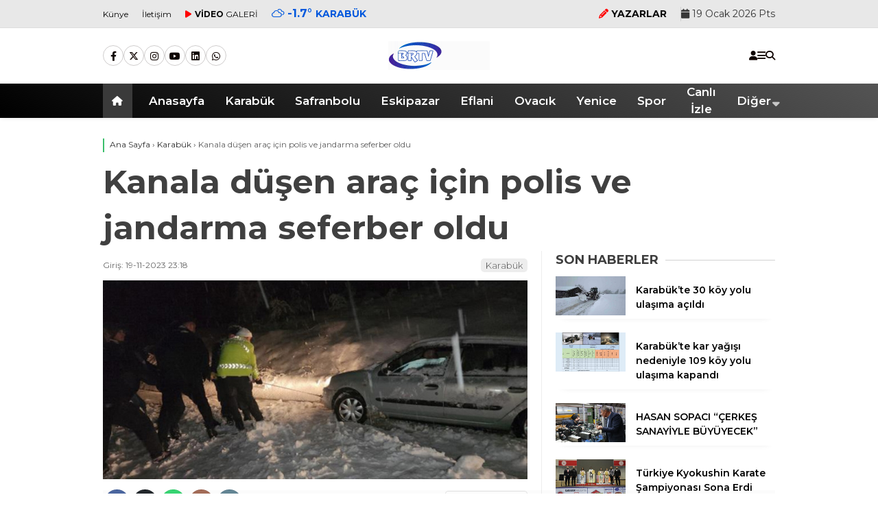

--- FILE ---
content_type: text/html; charset=UTF-8
request_url: https://www.brtv.com.tr/kanala-dusen-arac-icin-polis-ve-jandarma-seferber-oldu/
body_size: 34025
content:
<!doctype html>
<html lang="tr" prefix="og: https://ogp.me/ns#">
	<head>
				
		<meta charset="UTF-8">
		<meta name="viewport" content="width=device-width, initial-scale=1">
		<link rel="profile" href="https://gmpg.org/xfn/11">
			<style>img:is([sizes="auto" i], [sizes^="auto," i]) { contain-intrinsic-size: 3000px 1500px }</style>
	
<!-- Rank Math&#039;a Göre Arama Motoru Optimizasyonu - https://rankmath.com/ -->
<title>Kanala düşen araç için polis ve jandarma seferber oldu - BRTV</title>
<meta name="description" content="Karabük&#039;te yüksek kesimlerde etkili olan kar yağışı nedeniyle birçok araç yolda kalırken, yol kenarındaki kanala düşen otomobili polis, jandarma ve"/>
<meta name="robots" content="index, follow, max-snippet:-1, max-video-preview:-1, max-image-preview:large"/>
<link rel="canonical" href="https://www.brtv.com.tr/kanala-dusen-arac-icin-polis-ve-jandarma-seferber-oldu/" />
<meta property="og:locale" content="tr_TR" />
<meta property="og:type" content="article" />
<meta property="og:title" content="Kanala düşen araç için polis ve jandarma seferber oldu - BRTV" />
<meta property="og:description" content="Karabük&#039;te yüksek kesimlerde etkili olan kar yağışı nedeniyle birçok araç yolda kalırken, yol kenarındaki kanala düşen otomobili polis, jandarma ve" />
<meta property="og:url" content="https://www.brtv.com.tr/kanala-dusen-arac-icin-polis-ve-jandarma-seferber-oldu/" />
<meta property="og:site_name" content="BRTV" />
<meta property="article:section" content="Karabük" />
<meta property="og:image" content="https://www.brtv.com.tr/wp-content/uploads/2023/11/vv-2.jpg" />
<meta property="og:image:secure_url" content="https://www.brtv.com.tr/wp-content/uploads/2023/11/vv-2.jpg" />
<meta property="og:image:width" content="970" />
<meta property="og:image:height" content="455" />
<meta property="og:image:alt" content="Kanala düşen araç için polis ve jandarma seferber oldu" />
<meta property="og:image:type" content="image/jpeg" />
<meta property="article:published_time" content="2023-11-19T23:18:19+03:00" />
<meta name="twitter:card" content="summary_large_image" />
<meta name="twitter:title" content="Kanala düşen araç için polis ve jandarma seferber oldu - BRTV" />
<meta name="twitter:description" content="Karabük&#039;te yüksek kesimlerde etkili olan kar yağışı nedeniyle birçok araç yolda kalırken, yol kenarındaki kanala düşen otomobili polis, jandarma ve" />
<meta name="twitter:image" content="https://www.brtv.com.tr/wp-content/uploads/2023/11/vv-2.jpg" />
<meta name="twitter:label1" content="Yazan" />
<meta name="twitter:data1" content="Editor" />
<meta name="twitter:label2" content="Okuma süresi" />
<meta name="twitter:data2" content="Bir dakikadan az" />
<script type="application/ld+json" class="rank-math-schema">{"@context":"https://schema.org","@graph":[{"@type":["NewsMediaOrganization","Organization"],"@id":"https://www.brtv.com.tr/#organization","name":"BRTV","url":"https://www.brtv.com.tr"},{"@type":"WebSite","@id":"https://www.brtv.com.tr/#website","url":"https://www.brtv.com.tr","name":"BRTV","publisher":{"@id":"https://www.brtv.com.tr/#organization"},"inLanguage":"tr"},{"@type":"ImageObject","@id":"https://www.brtv.com.tr/wp-content/uploads/2023/11/vv-2.jpg","url":"https://www.brtv.com.tr/wp-content/uploads/2023/11/vv-2.jpg","width":"970","height":"455","inLanguage":"tr"},{"@type":"WebPage","@id":"https://www.brtv.com.tr/kanala-dusen-arac-icin-polis-ve-jandarma-seferber-oldu/#webpage","url":"https://www.brtv.com.tr/kanala-dusen-arac-icin-polis-ve-jandarma-seferber-oldu/","name":"Kanala d\u00fc\u015fen ara\u00e7 i\u00e7in polis ve jandarma seferber oldu - BRTV","datePublished":"2023-11-19T23:18:19+03:00","dateModified":"2023-11-19T23:18:19+03:00","isPartOf":{"@id":"https://www.brtv.com.tr/#website"},"primaryImageOfPage":{"@id":"https://www.brtv.com.tr/wp-content/uploads/2023/11/vv-2.jpg"},"inLanguage":"tr"},{"@type":"Person","@id":"https://www.brtv.com.tr/author/editor/","name":"Editor","url":"https://www.brtv.com.tr/author/editor/","image":{"@type":"ImageObject","@id":"https://secure.gravatar.com/avatar/47814ad2344aeac2ed7d7509d82539079ac2237b5c1945a09c8ad9cc1fee77f4?s=96&amp;d=mm&amp;r=g","url":"https://secure.gravatar.com/avatar/47814ad2344aeac2ed7d7509d82539079ac2237b5c1945a09c8ad9cc1fee77f4?s=96&amp;d=mm&amp;r=g","caption":"Editor","inLanguage":"tr"},"sameAs":["http://www.brtv.com.tr"],"worksFor":{"@id":"https://www.brtv.com.tr/#organization"}},{"@type":"NewsArticle","headline":"Kanala d\u00fc\u015fen ara\u00e7 i\u00e7in polis ve jandarma seferber oldu - BRTV","datePublished":"2023-11-19T23:18:19+03:00","dateModified":"2023-11-19T23:18:19+03:00","articleSection":"Karab\u00fck","author":{"@id":"https://www.brtv.com.tr/author/editor/","name":"Editor"},"publisher":{"@id":"https://www.brtv.com.tr/#organization"},"description":"Karab\u00fck&#039;te y\u00fcksek kesimlerde etkili olan kar ya\u011f\u0131\u015f\u0131 nedeniyle bir\u00e7ok ara\u00e7 yolda kal\u0131rken, yol kenar\u0131ndaki kanala d\u00fc\u015fen otomobili polis, jandarma ve","name":"Kanala d\u00fc\u015fen ara\u00e7 i\u00e7in polis ve jandarma seferber oldu - BRTV","@id":"https://www.brtv.com.tr/kanala-dusen-arac-icin-polis-ve-jandarma-seferber-oldu/#richSnippet","isPartOf":{"@id":"https://www.brtv.com.tr/kanala-dusen-arac-icin-polis-ve-jandarma-seferber-oldu/#webpage"},"image":{"@id":"https://www.brtv.com.tr/wp-content/uploads/2023/11/vv-2.jpg"},"inLanguage":"tr","mainEntityOfPage":{"@id":"https://www.brtv.com.tr/kanala-dusen-arac-icin-polis-ve-jandarma-seferber-oldu/#webpage"}}]}</script>
<!-- /Rank Math WordPress SEO eklentisi -->

<link rel='dns-prefetch' href='//stats.wp.com' />
<link rel='dns-prefetch' href='//fonts.googleapis.com' />
<link rel='preconnect' href='//c0.wp.com' />
<link rel='preconnect' href='https://fonts.gstatic.com' crossorigin />
<link rel="alternate" type="application/rss+xml" title="BRTV &raquo; akışı" href="https://www.brtv.com.tr/feed/" />
<link rel="alternate" type="application/rss+xml" title="BRTV &raquo; yorum akışı" href="https://www.brtv.com.tr/comments/feed/" />
<link rel="alternate" type="application/rss+xml" title="BRTV &raquo; Kanala düşen araç için polis ve jandarma seferber oldu yorum akışı" href="https://www.brtv.com.tr/kanala-dusen-arac-icin-polis-ve-jandarma-seferber-oldu/feed/" />
<script type="text/javascript">
/* <![CDATA[ */
window._wpemojiSettings = {"baseUrl":"https:\/\/s.w.org\/images\/core\/emoji\/16.0.1\/72x72\/","ext":".png","svgUrl":"https:\/\/s.w.org\/images\/core\/emoji\/16.0.1\/svg\/","svgExt":".svg","source":{"concatemoji":"https:\/\/www.brtv.com.tr\/wp-includes\/js\/wp-emoji-release.min.js?ver=6.8.3"}};
/*! This file is auto-generated */
!function(s,n){var o,i,e;function c(e){try{var t={supportTests:e,timestamp:(new Date).valueOf()};sessionStorage.setItem(o,JSON.stringify(t))}catch(e){}}function p(e,t,n){e.clearRect(0,0,e.canvas.width,e.canvas.height),e.fillText(t,0,0);var t=new Uint32Array(e.getImageData(0,0,e.canvas.width,e.canvas.height).data),a=(e.clearRect(0,0,e.canvas.width,e.canvas.height),e.fillText(n,0,0),new Uint32Array(e.getImageData(0,0,e.canvas.width,e.canvas.height).data));return t.every(function(e,t){return e===a[t]})}function u(e,t){e.clearRect(0,0,e.canvas.width,e.canvas.height),e.fillText(t,0,0);for(var n=e.getImageData(16,16,1,1),a=0;a<n.data.length;a++)if(0!==n.data[a])return!1;return!0}function f(e,t,n,a){switch(t){case"flag":return n(e,"\ud83c\udff3\ufe0f\u200d\u26a7\ufe0f","\ud83c\udff3\ufe0f\u200b\u26a7\ufe0f")?!1:!n(e,"\ud83c\udde8\ud83c\uddf6","\ud83c\udde8\u200b\ud83c\uddf6")&&!n(e,"\ud83c\udff4\udb40\udc67\udb40\udc62\udb40\udc65\udb40\udc6e\udb40\udc67\udb40\udc7f","\ud83c\udff4\u200b\udb40\udc67\u200b\udb40\udc62\u200b\udb40\udc65\u200b\udb40\udc6e\u200b\udb40\udc67\u200b\udb40\udc7f");case"emoji":return!a(e,"\ud83e\udedf")}return!1}function g(e,t,n,a){var r="undefined"!=typeof WorkerGlobalScope&&self instanceof WorkerGlobalScope?new OffscreenCanvas(300,150):s.createElement("canvas"),o=r.getContext("2d",{willReadFrequently:!0}),i=(o.textBaseline="top",o.font="600 32px Arial",{});return e.forEach(function(e){i[e]=t(o,e,n,a)}),i}function t(e){var t=s.createElement("script");t.src=e,t.defer=!0,s.head.appendChild(t)}"undefined"!=typeof Promise&&(o="wpEmojiSettingsSupports",i=["flag","emoji"],n.supports={everything:!0,everythingExceptFlag:!0},e=new Promise(function(e){s.addEventListener("DOMContentLoaded",e,{once:!0})}),new Promise(function(t){var n=function(){try{var e=JSON.parse(sessionStorage.getItem(o));if("object"==typeof e&&"number"==typeof e.timestamp&&(new Date).valueOf()<e.timestamp+604800&&"object"==typeof e.supportTests)return e.supportTests}catch(e){}return null}();if(!n){if("undefined"!=typeof Worker&&"undefined"!=typeof OffscreenCanvas&&"undefined"!=typeof URL&&URL.createObjectURL&&"undefined"!=typeof Blob)try{var e="postMessage("+g.toString()+"("+[JSON.stringify(i),f.toString(),p.toString(),u.toString()].join(",")+"));",a=new Blob([e],{type:"text/javascript"}),r=new Worker(URL.createObjectURL(a),{name:"wpTestEmojiSupports"});return void(r.onmessage=function(e){c(n=e.data),r.terminate(),t(n)})}catch(e){}c(n=g(i,f,p,u))}t(n)}).then(function(e){for(var t in e)n.supports[t]=e[t],n.supports.everything=n.supports.everything&&n.supports[t],"flag"!==t&&(n.supports.everythingExceptFlag=n.supports.everythingExceptFlag&&n.supports[t]);n.supports.everythingExceptFlag=n.supports.everythingExceptFlag&&!n.supports.flag,n.DOMReady=!1,n.readyCallback=function(){n.DOMReady=!0}}).then(function(){return e}).then(function(){var e;n.supports.everything||(n.readyCallback(),(e=n.source||{}).concatemoji?t(e.concatemoji):e.wpemoji&&e.twemoji&&(t(e.twemoji),t(e.wpemoji)))}))}((window,document),window._wpemojiSettings);
/* ]]> */
</script>

<style id='wp-emoji-styles-inline-css' type='text/css'>

	img.wp-smiley, img.emoji {
		display: inline !important;
		border: none !important;
		box-shadow: none !important;
		height: 1em !important;
		width: 1em !important;
		margin: 0 0.07em !important;
		vertical-align: -0.1em !important;
		background: none !important;
		padding: 0 !important;
	}
</style>
<style id='classic-theme-styles-inline-css' type='text/css'>
/*! This file is auto-generated */
.wp-block-button__link{color:#fff;background-color:#32373c;border-radius:9999px;box-shadow:none;text-decoration:none;padding:calc(.667em + 2px) calc(1.333em + 2px);font-size:1.125em}.wp-block-file__button{background:#32373c;color:#fff;text-decoration:none}
</style>
<link rel='stylesheet' id='mediaelement-css' href='https://c0.wp.com/c/6.8.3/wp-includes/js/mediaelement/mediaelementplayer-legacy.min.css' type='text/css' media='all' />
<link rel='stylesheet' id='wp-mediaelement-css' href='https://c0.wp.com/c/6.8.3/wp-includes/js/mediaelement/wp-mediaelement.min.css' type='text/css' media='all' />
<style id='jetpack-sharing-buttons-style-inline-css' type='text/css'>
.jetpack-sharing-buttons__services-list{display:flex;flex-direction:row;flex-wrap:wrap;gap:0;list-style-type:none;margin:5px;padding:0}.jetpack-sharing-buttons__services-list.has-small-icon-size{font-size:12px}.jetpack-sharing-buttons__services-list.has-normal-icon-size{font-size:16px}.jetpack-sharing-buttons__services-list.has-large-icon-size{font-size:24px}.jetpack-sharing-buttons__services-list.has-huge-icon-size{font-size:36px}@media print{.jetpack-sharing-buttons__services-list{display:none!important}}.editor-styles-wrapper .wp-block-jetpack-sharing-buttons{gap:0;padding-inline-start:0}ul.jetpack-sharing-buttons__services-list.has-background{padding:1.25em 2.375em}
</style>
<style id='global-styles-inline-css' type='text/css'>
:root{--wp--preset--aspect-ratio--square: 1;--wp--preset--aspect-ratio--4-3: 4/3;--wp--preset--aspect-ratio--3-4: 3/4;--wp--preset--aspect-ratio--3-2: 3/2;--wp--preset--aspect-ratio--2-3: 2/3;--wp--preset--aspect-ratio--16-9: 16/9;--wp--preset--aspect-ratio--9-16: 9/16;--wp--preset--color--black: #000000;--wp--preset--color--cyan-bluish-gray: #abb8c3;--wp--preset--color--white: #ffffff;--wp--preset--color--pale-pink: #f78da7;--wp--preset--color--vivid-red: #cf2e2e;--wp--preset--color--luminous-vivid-orange: #ff6900;--wp--preset--color--luminous-vivid-amber: #fcb900;--wp--preset--color--light-green-cyan: #7bdcb5;--wp--preset--color--vivid-green-cyan: #00d084;--wp--preset--color--pale-cyan-blue: #8ed1fc;--wp--preset--color--vivid-cyan-blue: #0693e3;--wp--preset--color--vivid-purple: #9b51e0;--wp--preset--gradient--vivid-cyan-blue-to-vivid-purple: linear-gradient(135deg,rgba(6,147,227,1) 0%,rgb(155,81,224) 100%);--wp--preset--gradient--light-green-cyan-to-vivid-green-cyan: linear-gradient(135deg,rgb(122,220,180) 0%,rgb(0,208,130) 100%);--wp--preset--gradient--luminous-vivid-amber-to-luminous-vivid-orange: linear-gradient(135deg,rgba(252,185,0,1) 0%,rgba(255,105,0,1) 100%);--wp--preset--gradient--luminous-vivid-orange-to-vivid-red: linear-gradient(135deg,rgba(255,105,0,1) 0%,rgb(207,46,46) 100%);--wp--preset--gradient--very-light-gray-to-cyan-bluish-gray: linear-gradient(135deg,rgb(238,238,238) 0%,rgb(169,184,195) 100%);--wp--preset--gradient--cool-to-warm-spectrum: linear-gradient(135deg,rgb(74,234,220) 0%,rgb(151,120,209) 20%,rgb(207,42,186) 40%,rgb(238,44,130) 60%,rgb(251,105,98) 80%,rgb(254,248,76) 100%);--wp--preset--gradient--blush-light-purple: linear-gradient(135deg,rgb(255,206,236) 0%,rgb(152,150,240) 100%);--wp--preset--gradient--blush-bordeaux: linear-gradient(135deg,rgb(254,205,165) 0%,rgb(254,45,45) 50%,rgb(107,0,62) 100%);--wp--preset--gradient--luminous-dusk: linear-gradient(135deg,rgb(255,203,112) 0%,rgb(199,81,192) 50%,rgb(65,88,208) 100%);--wp--preset--gradient--pale-ocean: linear-gradient(135deg,rgb(255,245,203) 0%,rgb(182,227,212) 50%,rgb(51,167,181) 100%);--wp--preset--gradient--electric-grass: linear-gradient(135deg,rgb(202,248,128) 0%,rgb(113,206,126) 100%);--wp--preset--gradient--midnight: linear-gradient(135deg,rgb(2,3,129) 0%,rgb(40,116,252) 100%);--wp--preset--font-size--small: 13px;--wp--preset--font-size--medium: 20px;--wp--preset--font-size--large: 36px;--wp--preset--font-size--x-large: 42px;--wp--preset--spacing--20: 0.44rem;--wp--preset--spacing--30: 0.67rem;--wp--preset--spacing--40: 1rem;--wp--preset--spacing--50: 1.5rem;--wp--preset--spacing--60: 2.25rem;--wp--preset--spacing--70: 3.38rem;--wp--preset--spacing--80: 5.06rem;--wp--preset--shadow--natural: 6px 6px 9px rgba(0, 0, 0, 0.2);--wp--preset--shadow--deep: 12px 12px 50px rgba(0, 0, 0, 0.4);--wp--preset--shadow--sharp: 6px 6px 0px rgba(0, 0, 0, 0.2);--wp--preset--shadow--outlined: 6px 6px 0px -3px rgba(255, 255, 255, 1), 6px 6px rgba(0, 0, 0, 1);--wp--preset--shadow--crisp: 6px 6px 0px rgba(0, 0, 0, 1);}:where(.is-layout-flex){gap: 0.5em;}:where(.is-layout-grid){gap: 0.5em;}body .is-layout-flex{display: flex;}.is-layout-flex{flex-wrap: wrap;align-items: center;}.is-layout-flex > :is(*, div){margin: 0;}body .is-layout-grid{display: grid;}.is-layout-grid > :is(*, div){margin: 0;}:where(.wp-block-columns.is-layout-flex){gap: 2em;}:where(.wp-block-columns.is-layout-grid){gap: 2em;}:where(.wp-block-post-template.is-layout-flex){gap: 1.25em;}:where(.wp-block-post-template.is-layout-grid){gap: 1.25em;}.has-black-color{color: var(--wp--preset--color--black) !important;}.has-cyan-bluish-gray-color{color: var(--wp--preset--color--cyan-bluish-gray) !important;}.has-white-color{color: var(--wp--preset--color--white) !important;}.has-pale-pink-color{color: var(--wp--preset--color--pale-pink) !important;}.has-vivid-red-color{color: var(--wp--preset--color--vivid-red) !important;}.has-luminous-vivid-orange-color{color: var(--wp--preset--color--luminous-vivid-orange) !important;}.has-luminous-vivid-amber-color{color: var(--wp--preset--color--luminous-vivid-amber) !important;}.has-light-green-cyan-color{color: var(--wp--preset--color--light-green-cyan) !important;}.has-vivid-green-cyan-color{color: var(--wp--preset--color--vivid-green-cyan) !important;}.has-pale-cyan-blue-color{color: var(--wp--preset--color--pale-cyan-blue) !important;}.has-vivid-cyan-blue-color{color: var(--wp--preset--color--vivid-cyan-blue) !important;}.has-vivid-purple-color{color: var(--wp--preset--color--vivid-purple) !important;}.has-black-background-color{background-color: var(--wp--preset--color--black) !important;}.has-cyan-bluish-gray-background-color{background-color: var(--wp--preset--color--cyan-bluish-gray) !important;}.has-white-background-color{background-color: var(--wp--preset--color--white) !important;}.has-pale-pink-background-color{background-color: var(--wp--preset--color--pale-pink) !important;}.has-vivid-red-background-color{background-color: var(--wp--preset--color--vivid-red) !important;}.has-luminous-vivid-orange-background-color{background-color: var(--wp--preset--color--luminous-vivid-orange) !important;}.has-luminous-vivid-amber-background-color{background-color: var(--wp--preset--color--luminous-vivid-amber) !important;}.has-light-green-cyan-background-color{background-color: var(--wp--preset--color--light-green-cyan) !important;}.has-vivid-green-cyan-background-color{background-color: var(--wp--preset--color--vivid-green-cyan) !important;}.has-pale-cyan-blue-background-color{background-color: var(--wp--preset--color--pale-cyan-blue) !important;}.has-vivid-cyan-blue-background-color{background-color: var(--wp--preset--color--vivid-cyan-blue) !important;}.has-vivid-purple-background-color{background-color: var(--wp--preset--color--vivid-purple) !important;}.has-black-border-color{border-color: var(--wp--preset--color--black) !important;}.has-cyan-bluish-gray-border-color{border-color: var(--wp--preset--color--cyan-bluish-gray) !important;}.has-white-border-color{border-color: var(--wp--preset--color--white) !important;}.has-pale-pink-border-color{border-color: var(--wp--preset--color--pale-pink) !important;}.has-vivid-red-border-color{border-color: var(--wp--preset--color--vivid-red) !important;}.has-luminous-vivid-orange-border-color{border-color: var(--wp--preset--color--luminous-vivid-orange) !important;}.has-luminous-vivid-amber-border-color{border-color: var(--wp--preset--color--luminous-vivid-amber) !important;}.has-light-green-cyan-border-color{border-color: var(--wp--preset--color--light-green-cyan) !important;}.has-vivid-green-cyan-border-color{border-color: var(--wp--preset--color--vivid-green-cyan) !important;}.has-pale-cyan-blue-border-color{border-color: var(--wp--preset--color--pale-cyan-blue) !important;}.has-vivid-cyan-blue-border-color{border-color: var(--wp--preset--color--vivid-cyan-blue) !important;}.has-vivid-purple-border-color{border-color: var(--wp--preset--color--vivid-purple) !important;}.has-vivid-cyan-blue-to-vivid-purple-gradient-background{background: var(--wp--preset--gradient--vivid-cyan-blue-to-vivid-purple) !important;}.has-light-green-cyan-to-vivid-green-cyan-gradient-background{background: var(--wp--preset--gradient--light-green-cyan-to-vivid-green-cyan) !important;}.has-luminous-vivid-amber-to-luminous-vivid-orange-gradient-background{background: var(--wp--preset--gradient--luminous-vivid-amber-to-luminous-vivid-orange) !important;}.has-luminous-vivid-orange-to-vivid-red-gradient-background{background: var(--wp--preset--gradient--luminous-vivid-orange-to-vivid-red) !important;}.has-very-light-gray-to-cyan-bluish-gray-gradient-background{background: var(--wp--preset--gradient--very-light-gray-to-cyan-bluish-gray) !important;}.has-cool-to-warm-spectrum-gradient-background{background: var(--wp--preset--gradient--cool-to-warm-spectrum) !important;}.has-blush-light-purple-gradient-background{background: var(--wp--preset--gradient--blush-light-purple) !important;}.has-blush-bordeaux-gradient-background{background: var(--wp--preset--gradient--blush-bordeaux) !important;}.has-luminous-dusk-gradient-background{background: var(--wp--preset--gradient--luminous-dusk) !important;}.has-pale-ocean-gradient-background{background: var(--wp--preset--gradient--pale-ocean) !important;}.has-electric-grass-gradient-background{background: var(--wp--preset--gradient--electric-grass) !important;}.has-midnight-gradient-background{background: var(--wp--preset--gradient--midnight) !important;}.has-small-font-size{font-size: var(--wp--preset--font-size--small) !important;}.has-medium-font-size{font-size: var(--wp--preset--font-size--medium) !important;}.has-large-font-size{font-size: var(--wp--preset--font-size--large) !important;}.has-x-large-font-size{font-size: var(--wp--preset--font-size--x-large) !important;}
:where(.wp-block-post-template.is-layout-flex){gap: 1.25em;}:where(.wp-block-post-template.is-layout-grid){gap: 1.25em;}
:where(.wp-block-columns.is-layout-flex){gap: 2em;}:where(.wp-block-columns.is-layout-grid){gap: 2em;}
:root :where(.wp-block-pullquote){font-size: 1.5em;line-height: 1.6;}
</style>
<link rel='stylesheet' id='contact-form-7-css' href='https://www.brtv.com.tr/wp-content/plugins/contact-form-7/includes/css/styles.css?ver=6.1.3' type='text/css' media='all' />
<link rel='stylesheet' id='esenbik-css' href='https://www.brtv.com.tr/wp-content/plugins/esen-bik/css/esenbik.min.css?ver=1.0.7' type='text/css' media='all' />
<link rel='stylesheet' id='esenhaber-theme-style-css' href='https://www.brtv.com.tr/wp-content/themes/esenhaber/css/style.min.css?ver=2.2.0' type='text/css' media='all' />
<style id='esenhaber-theme-style-inline-css' type='text/css'>
 .esen-container{max-width:1220px}@media screen and (max-width:1550px){.esen-container{max-width:1100px}}@media screen and (max-width:1439px){.esen-container{max-width:1100px}}@media screen and (max-width:1300px){.esen-container{max-width:980px}}.nav-container{background:linear-gradient(211deg, #545454 0%, #000000 100%);border-bottom:0px solid #d3d3d3}.sideright-content .mobile-right-side-logo{background:linear-gradient(211deg, #ffffff 0%, #ffffff 100%);border-bottom:0px solid #d3d3d3}.main-navigation > .esen-container > .menu-ana-menu-container > ul{height:50px}.main-navigation > .esen-container > .menu-ana-menu-container > ul > li{height:50px}.main-navigation > .esen-container > .menu-ana-menu-container > ul > li > a{height:50px}.header-2-container .header-logo-doviz{height:81px}/* .post-image:not(:has(.LazyYuklendi))::before{background-image:url('https://www.brtv.com.tr/wp-content/uploads/2025/07/yeeeeeydb1.gif')}*/ .sideContent .hava_durumu:after{border-top:85px solid #0066bf}.main-navigation > .esen-container > .menu-ana-menu-container > ul > li.current-menu-item > a:before{border-color:#f2f2f2 transparent transparent transparent}.namaz-icerik{background-image:url('https://www.brtv.com.tr/wp-content/themes/esenhaber/img/camii.png');background-position-y:bottom;background-repeat:no-repeat}.logo{height:50px}.main-navigation > .esen-container > .menu-ana-menu-container > ul > li > .esen-megamenu{top:50px}.search-box, .search-detail{height:50px}.main-navigation > .esen-container > .menu-ana-menu-container > ul > li{padding:0px 14px}.mobile-header{border-bottom:0px solid #dddddd}.home-li{background:rgba(0, 0, 0, 0.1);border:none;padding:0px 7px 0px 13px !important;margin-right:10px}.news-progress-container > .news-progress-bar{background-color:#a02121;background-image:linear-gradient(147deg, #a02121 0%, #ff0000 74%)}.top-bar-container{border-bottom:1px solid #dddddd}.main-navigation > .esen-container > .menu-ana-menu-container > ul > li:first-child{margin-left:auto}.main-navigation > .esen-container > .menu-ana-menu-container > ul{justify-content:center}.haber-post{position:relative}.haber-post:after{height:3px;content:'';position:absolute;border-top:3px solid #3bbf6b;width:calc(100% - -40px);top:0px;left:-20px;opacity:1}.breadcrumbs{border-left:2px solid #3bbf6b}.post-share-gallery{position:unset}@media screen and (max-width:768px){.content-area{margin-top:-10px}}
</style>
<link rel="preload" as="style" href="https://fonts.googleapis.com/css?family=Montserrat:100,200,300,400,500,600,700,800,900,100italic,200italic,300italic,400italic,500italic,600italic,700italic,800italic,900italic%7CInter:100,200,300,400,500,600,700,800,900,100italic,200italic,300italic,400italic,500italic,600italic,700italic,800italic,900italic&#038;subset=latin&#038;display=swap&#038;ver=1764928034" /><link rel="stylesheet" href="https://fonts.googleapis.com/css?family=Montserrat:100,200,300,400,500,600,700,800,900,100italic,200italic,300italic,400italic,500italic,600italic,700italic,800italic,900italic%7CInter:100,200,300,400,500,600,700,800,900,100italic,200italic,300italic,400italic,500italic,600italic,700italic,800italic,900italic&#038;subset=latin&#038;display=swap&#038;ver=1764928034" media="print" onload="this.media='all'"><noscript><link rel="stylesheet" href="https://fonts.googleapis.com/css?family=Montserrat:100,200,300,400,500,600,700,800,900,100italic,200italic,300italic,400italic,500italic,600italic,700italic,800italic,900italic%7CInter:100,200,300,400,500,600,700,800,900,100italic,200italic,300italic,400italic,500italic,600italic,700italic,800italic,900italic&#038;subset=latin&#038;display=swap&#038;ver=1764928034" /></noscript><link rel="https://api.w.org/" href="https://www.brtv.com.tr/wp-json/" /><link rel="alternate" title="JSON" type="application/json" href="https://www.brtv.com.tr/wp-json/wp/v2/posts/101407" /><link rel="EditURI" type="application/rsd+xml" title="RSD" href="https://www.brtv.com.tr/xmlrpc.php?rsd" />
<meta name="generator" content="WordPress 6.8.3" />
<link rel='shortlink' href='https://www.brtv.com.tr/?p=101407' />
<link rel="alternate" title="oEmbed (JSON)" type="application/json+oembed" href="https://www.brtv.com.tr/wp-json/oembed/1.0/embed?url=https%3A%2F%2Fwww.brtv.com.tr%2Fkanala-dusen-arac-icin-polis-ve-jandarma-seferber-oldu%2F" />
<link rel="alternate" title="oEmbed (XML)" type="text/xml+oembed" href="https://www.brtv.com.tr/wp-json/oembed/1.0/embed?url=https%3A%2F%2Fwww.brtv.com.tr%2Fkanala-dusen-arac-icin-polis-ve-jandarma-seferber-oldu%2F&#038;format=xml" />
<meta name="generator" content="Redux 4.5.7.1" />	<style>img#wpstats{display:none}</style>
			<script type="text/javascript">
		var css = document.createElement('link');
		css.href = 'https://cdnjs.cloudflare.com/ajax/libs/font-awesome/6.4.2/css/all.min.css';
		css.rel = 'stylesheet';
		css.type = 'text/css';
		document.getElementsByTagName('head')[0].appendChild(css);
	</script>
	<meta name="title" content="Kanala düşen araç için polis ve jandarma seferber oldu">
<meta name="datePublished" content="2023-11-19T23:18:19+03:00">
<meta name="dateModified" content="2023-11-19T23:18:19+03:00">
<meta name="url" content="https://www.brtv.com.tr/kanala-dusen-arac-icin-polis-ve-jandarma-seferber-oldu/">
<meta name="articleSection" content="news">
<meta name="articleAuthor" content="">
<style id="EsenHaber-dynamic-css" title="dynamic-css" class="redux-options-output">body{font-family:Montserrat,Arial, Helvetica, sans-serif;font-weight:400;font-style:normal;}.main-navigation > .esen-container > .menu-ana-menu-container > ul > li{font-family:Montserrat,Arial, Helvetica, sans-serif;line-height:70px;font-weight:600;font-style:normal;font-size:17px;}.esen-drawer-menu, .search-button-nav, .nav-user > a{color:#0f0400;}.main-navigation > .esen-container > .menu-ana-menu-container li > a, .esen-drawer-menu, .search-button-nav, .nav-user > a{color:#ffffff;}.main-navigation > .esen-container > .menu-ana-menu-container li:hover > a, .esen-drawer-menu:hover, .search-button-nav:hover{color:rgba(0,3,250,0.97);}.main-navigation > .esen-container > .menu-ana-menu-container > ul > li > ul, .main-navigation > .esen-container > .menu-ana-menu-container > ul > li > ul > li > ul, .main-navigation > .esen-container > .menu-ana-menu-container > ul > li > ul > li > ul > li > ul{background:#ffffff;}.main-navigation > .esen-container > .menu-ana-menu-container > ul > li > ul > li a, .main-navigation > .esen-container > .menu-ana-menu-container > ul > li ul li:before{color:#3b4759;}.main-navigation > .esen-container > .menu-ana-menu-container li > ul > li:hover > a{color:rgba(126,126,126,0.73);}.home-li{background:rgba(61,61,61,0.94);}#top-menu > .home-li > a{color:#ffffff;}.top-bar-container, .sideContent .top-elements ul{background:#e8e8e8;}.top-elements li a{color:#0a0a0a;}.top-elements li.photo-gallery a > i{color:#ff0000;}.top-elements li.video-gallery a > i{color:#ff0000;}.top-elements li.yazarlar-button a > i{color:#ff0000;}.b_ikon{color:#0058dd;}.bugun_temp{color:#0058dd;}.weather-city{color:#0058dd;}.desk-sosyal-medya > li:first-child{color:#0a0a0a;}.desk-sosyal-medya > li a.facebookd{color:#0072e5;}.desk-sosyal-medya > li a.twitterd{color:#00bdf7;}.desk-sosyal-medya > li a.instagramd{color:#9e00ce;}.desk-sosyal-medya > li a.youtubed{color:#ff0000;}.desk-sosyal-medya > li a.tiktok{color:#000000;}.desk-sosyal-medya > li a.pinterestd{color:#d1d1d1;}.desk-sosyal-medya > li a.dribbbled{color:#aaaaaa;}.desk-sosyal-medya > li a.linkedind{color:#7f7f7f;}.desk-sosyal-medya > li a.whatsappd{color:#59d600;}.desk-sosyal-medya > li a.telegramd{color:#0088cc;}.sd-red-bg, .son-dakika-arama, .son-dakika-arama > .esen-container > .son-dakika{background:#ff0000;}.son-dakika-arama > .esen-container > .son-dakika > .sd-list a{color:#ffffff;}.son-dakika-arama{background:#ffffff;}.top-header-menu > .piyasa > li > span{color:#005ae8;}.top-header-menu > .piyasa > li > span.guncel{color:#000000;}.mobile-header{background:#ffffff;}.mobil-menu-bar > div, .menu-button_sol{color:#dd3333;}.mobile-right-drawer-menu{color:#dd3333;}.sideContent .hava_durumu{background:#0066bf;}.sideContent .b_ikon{color:#bfe9ff;}.sideContent .bugun_temp{color:#ffffff;}.sideContent .weather-city{color:#ffffff;}.haber-post .est-content-1{font-family:Inter;font-weight:normal;font-style:normal;}</style>		<script>var siteurl = 'https://www.brtv.com.tr/'; var theme_url = 'https://www.brtv.com.tr/wp-content/themes/esenhaber/';
			 var galleryTemplate = 1; 		</script>
		<script>
var interstitalAdName = "xNull"; var Adsaniye = 10; var AdGosterimDk = 3600 ;
var oPage = "other";
var esenhaber_sticky = 1;
</script>	</head>
	<body class="wp-singular post-template-default single single-post postid-101407 single-format-standard wp-theme-esenhaber">
						
<div id="backdropped" class="side-backdropped"></div>

<div id="sideright" class="esn-sideright">
	
	<div class="sideright-content">
	
			
		<div class="mobile-right-side-logo">
						<a href="https://www.brtv.com.tr" class="kendi"><img src="https://www.brtv.com.tr/wp-content/uploads/2025/07/yeeeeeydb1.gif" alt="BRTV" width="296" height="84" /></a>
					</div><!-- mobil-side-logo -->
		
	
		
				<a href="https://www.brtv.com.tr" class="side-links kendi d-md-none"><i class="fa fa-home"></i> Ana Sayfa</a>
				
		
		<a href="#" class="search-button-nav side-links mobile-display"><i class="fa fa-search"></i> Arama</a>
		
		
		<!-- Custom Links -->
				
				<a href="https://www.brtv.com.tr/category/videolu/" class="side-links d-md-none"><i class="fas fa-play"></i> Video</a>
				
				<a href="https://www.brtv.com.tr/yazarlar/" class="side-links d-md-none"><i class="fa fa-pen"></i> Yazarlar</a>
				
		
		
				<div class="side-kategoriler"><i class="fa fa-user"></i> Üyelik </div>	
		<a href="https://www.brtv.com.tr/uye-giris/" class="kendi pt-0 side-links "><i class="fa fa-user"></i> Üye Girişi</a>		
				
		
		
		
				<!-- Yayınlar -->
		<div class="side-kategoriler"><i class="fa fa-list"></i> Yayın/Gazete </div>
		<a href="https://www.brtv.com.tr/yayinlar/" class="side-links pt-0 kendi"><i class="fa-solid fa-newspaper"></i> Yayınlar</a>
				
		
		
		
		
				<!-- Categories -->
		<div class="side-kategoriler d-md-none"><i class="fa fa-list"></i> Kategoriler </div>
		<ul id="primary-nav-sidebar" class="primary-nav-sidebar d-md-none"><li id="menu-item-52" class="menu-item menu-item-type-custom menu-item-object-custom menu-item-52"><a href="http://brtv.com.tr" class="kendi">Anasayfa</a></li>
<li id="menu-item-57" class="menu-item menu-item-type-taxonomy menu-item-object-category current-post-ancestor current-menu-parent current-post-parent menu-item-57"><a href="https://www.brtv.com.tr/category/karabuk/" class="kendi">Karabük</a></li>
<li id="menu-item-59" class="menu-item menu-item-type-taxonomy menu-item-object-category menu-item-59"><a href="https://www.brtv.com.tr/category/safranbolu/" class="kendi">Safranbolu</a></li>
<li id="menu-item-56" class="menu-item menu-item-type-taxonomy menu-item-object-category menu-item-56"><a href="https://www.brtv.com.tr/category/eskipazar/" class="kendi">Eskipazar</a></li>
<li id="menu-item-55" class="menu-item menu-item-type-taxonomy menu-item-object-category menu-item-55"><a href="https://www.brtv.com.tr/category/eflani/" class="kendi">Eflani</a></li>
<li id="menu-item-58" class="menu-item menu-item-type-taxonomy menu-item-object-category menu-item-58"><a href="https://www.brtv.com.tr/category/ovacik/" class="kendi">Ovacık</a></li>
<li id="menu-item-61" class="menu-item menu-item-type-taxonomy menu-item-object-category menu-item-61"><a href="https://www.brtv.com.tr/category/yenice/" class="kendi">Yenice</a></li>
<li id="menu-item-60" class="menu-item menu-item-type-taxonomy menu-item-object-category menu-item-60"><a href="https://www.brtv.com.tr/category/spor/" class="kendi">Spor</a></li>
<li id="menu-item-24717" class="menu-item menu-item-type-post_type menu-item-object-page menu-item-24717"><a href="https://www.brtv.com.tr/brtv-izle/" class="kendi">Canlı İzle</a></li>
<li id="menu-item-120788" class="menu-item menu-item-type-custom menu-item-object-custom menu-item-120788"><a href="#" class="kendi">Diğer</a></li>
</ul>				
		
		
				<!-- Services -->
		<div class="side-kategoriler"><i class="fa fa-list"></i> Servisler </div>	
		
		
				<a href="https://www.brtv.com.tr/nobetci-eczaneler/" class="side-links kendi pt-0"><img src="[data-uri]" alt="Nöbetçi Eczaneler Sayfası" class="eczane-icon-ne" width="16" height="16"> Nöbetçi Eczaneler</a>
				
		
				<a href="https://www.brtv.com.tr/hava-durumu/" class="side-links side-hava kendi"><i class="fa-solid fa-temperature-half"></i> Hava Durumu</a>
				
				<a href="https://www.brtv.com.tr/namaz-vakitleri/" class="side-links side-namaz kendi"><i class="fa-solid fa-mosque"></i> Namaz Vakitleri</a>
			
		
					

				<a href="https://www.brtv.com.tr/puan-durumlari/" class="side-links side-puan kendi"><i class="fa-solid fa-futbol"></i> Puan Durumu</a>
			
		
				
		
		
		
		
				<!-- WhatsApp Links -->
		<div class="side-kategoriler"><i class="fab fa-whatsapp"></i> WhatsApp </div>
		<div style="margin-bottom:15px">
			
			<div class="whatsapp-ihbar">
				
								<a href="https://web.whatsapp.com/send?phone=905414245152&text=Merhaba+%C4%B0hbar+Hatt%C4%B1n%C4%B1za+bir+%C5%9Fey+g%C3%B6ndermek+istiyorum..+">
					<i class="fab fa-whatsapp" style="transform: rotate(270deg);"></i>
					<span style="text-align: center;">WhatsApp İhbar Hattı</span>
					<i class="fab fa-whatsapp"></i>
				</a>
			</div>
		</div>				
				
		
				<!-- Social Links -->
		<div class="side-kategoriler"><i class="fa fa-share"></i> Sosyal Medya</div>
		
		<ul class="side-right-social">
						<li class="facebook social"><a href="https://www.facebook.com/brtv78/" title="Facebook hesabımız" class="facebookd" target="_blank" rel="noopener"><i class="fab fa-facebook-f"></i> Facebook</a></li>
									<li class="twitter social"><a href="https://twitter.com/brtvkarabuk" title="X (Twitter) hesabımız" class="twitterd" target="_blank" rel="noopener"><i class="fab fa-x-twitter"></i></a></li>
									<li class="instagram social"><a href="https://www.instagram.com/brtvkarabuk/" title="Instagram hesabımız" class="instagramd" target="_blank" rel="noopener"><i class="fab fa-instagram"></i> Instagram</a></li>
									<li class="youtube social"><a href="https://www.youtube.com/@brtv78" title="Youtube hesabımız" class="youtubed" target="_blank" rel="noopener"><i class="fab fa-youtube"></i> Youtube</a></li>
									
												<li class="linkedin social"><a href="https://www.linkedin.com/company/karabukbrtv" title="LinkedIn hesabımız" class="linkedind" target="_blank" rel="noopener"><i class="fab fa-linkedin"></i> LinkedIn</a></li>
									
		</ul>	
				
		
				<!-- App Links -->
		<div class="side-kategoriler"><i class="fa fa-download"></i> Uygulamamızı İndir </div>	
		<ul class="side-app-icons">
						<li><a href="#"><img data-src="https://www.brtv.com.tr/wp-content/themes/esenhaber/img/gplay.png"  alt="Google Play Uygulamamız" class="lazyload" width="134" height="40"></a></li>
									<li><a href="#"><img data-src="https://www.brtv.com.tr/wp-content/themes/esenhaber/img/appst.svg" alt="AppStore Play Uygulamamız" class="lazyload" width="151" height="40"></a></li>
									<li><a href="#"><img data-src="https://www.brtv.com.tr/wp-content/themes/esenhaber/img/appg.png" alt="AppGallery Uygulamamız" class="lazyload" width="134" height="40"></a></li>
					</ul>
			</div>
	
</div>		<style>
	.mobile-side-logo {
	background: linear-gradient(211deg,  #f2f2f2 0%, #f2f2f2 100%);	}
	.mobile-side-logo:after {
	border-top: 11px solid #f2f2f2;
	}
</style>

<div id="backdrop"></div>
<div id="sidenav" class="sn-sidenav">
	<div class="sideContent">
		
		<div class="mobile-side-logo">
						<a itemprop="url" href="https://www.brtv.com.tr"><img src="https://www.brtv.com.tr/wp-content/uploads/2025/07/yeeeeeydb1.gif" alt="BRTV" width="296" height="84"/></a>
						
						


<div class="hava_durumu">
	<div class="havaD">
			<div class="havaKap">
		<div class="baslik"></div>
		<ul class="havaDurumu">
			<li class="bugun">
				<span class="bugun_text"></span>
				<span class="b_ikon">
					<i class="wi wi-cloudy"></i>				</span>
				<span class="bugun_temp">-1.7<font style="font-weight:400;">°</font></span>
				<div class="weather-city">Karabük </div>
			</li>
		</ul>
	</div>
		</div>
	
	<div class="esen-weather">
		<div class="weather-city-search">
			<input type="text" name="" value="" placeholder="Şehir Ara">
			<i class="fa fa-search"></i>
		</div>
		<ul>
			<li data-value="İstanbul" >İstanbul</li><li data-value="Ankara" >Ankara</li><li data-value="İzmir" >İzmir</li><li data-value="Adana" >Adana</li><li data-value="Adiyaman" >Adıyaman</li><li data-value="Afyon" >Afyon</li><li data-value="Ağrı" >Ağrı</li><li data-value="Aksaray" >Aksaray</li><li data-value="Amasya" >Amasya</li><li data-value="Antalya" >Antalya</li><li data-value="Ardahan" >Ardahan</li><li data-value="Artvin" >Artvin</li><li data-value="Aydın" >Aydın</li><li data-value="Balikesir" >Balıkesir</li><li data-value="Bartın" >Bartın</li><li data-value="Batman" >Batman</li><li data-value="Bayburt" >Bayburt</li><li data-value="Bilecik" >Bilecik</li><li data-value="Bingöl" >Bingöl</li><li data-value="Bitlis" >Bitlis</li><li data-value="Bolu" >Bolu</li><li data-value="Burdur" >Burdur</li><li data-value="Bursa" >Bursa</li><li data-value="Canakkale" >Çanakkale</li><li data-value="Çankırı" >Çankırı</li><li data-value="Corum" >Çorum</li><li data-value="Denizli" >Denizli</li><li data-value="Diyarbakır" >Diyarbakır</li><li data-value="Duzce" >Düzce</li><li data-value="Edirne" >Edirne</li><li data-value="Elazığ" >Elazığ</li><li data-value="Erzincan" >Erzincan</li><li data-value="Erzurum" >Erzurum</li><li data-value="Eskişehir" >Eskişehir</li><li data-value="Gaziantep" >Gaziantep</li><li data-value="Giresun" >Giresun</li><li data-value="Gumüşhane" >Gümüşhane</li><li data-value="Hakkari" >Hakkari</li><li data-value="Hatay" >Hatay</li><li data-value="Mersin" >Mersin</li><li data-value="Igdır" >Iğdır</li><li data-value="Isparta" >Isparta</li><li data-value="Kahramanmaraş" >Kahramanmaraş</li><li data-value="Karabuk" selected>Karabük</li><li data-value="Karaman" >Karaman</li><li data-value="Kars" >Kars</li><li data-value="Kastamonu" >Kastamonu</li><li data-value="Kayseri" >Kayseri</li><li data-value="Kırıkkale" >Kırıkkale</li><li data-value="Kırklareli" >Kırklareli</li><li data-value="Kırşehir" >Kırşehir</li><li data-value="Kilis" >Kilis</li><li data-value="Kocaeli" >Kocaeli</li><li data-value="Konya" >Konya</li><li data-value="Kutahya" >Kütahya</li><li data-value="Malatya" >Malatya</li><li data-value="Manisa" >Manisa</li><li data-value="Mardin" >Mardin</li><li data-value="Muğla" >Muğla</li><li data-value="Muş" >Muş</li><li data-value="Nevsehir" >Nevşehir</li><li data-value="Nigde" >Niğde</li><li data-value="Ordu" >Ordu</li><li data-value="Osmaniye" >Osmaniye</li><li data-value="Rize" >Rize</li><li data-value="Sakarya" >Sakarya</li><li data-value="Samsun" >Samsun</li><li data-value="Siirt" >Siirt</li><li data-value="Sinop" >Sinop</li><li data-value="Sivas" >Sivas</li><li data-value="Şanlıurfa" >Şanlıurfa</li><li data-value="Şırnak" >Şırnak</li><li data-value="Tekirdag" >Tekirdağ</li><li data-value="Tokat" >Tokat</li><li data-value="Trabzon" >Trabzon</li><li data-value="Tunceli" >Tunceli</li><li data-value="Uşak" >Uşak</li><li data-value="Van" >Van</li><li data-value="Yalova" >Yalova</li><li data-value="Yozgat" >Yozgat</li><li data-value="Zonguldak" >Zonguldak</li>		</ul>
	</div>
</div>	
						
		</div><!-- mobil-side-logo -->
		
		
		
				
		<div class="top-elements">
			<ul>
								
												<li class="video-gallery"><a href="https://www.brtv.com.tr/category/videolu/"><i class="fas fa-play"></i> <strong>VİDEO</strong> </a></li>
												<li class="yazarlar-button"><a href="https://www.brtv.com.tr/yazarlar/"><i class="fa fa-pencil-alt"></i> <strong>YAZARLAR</strong> </a></li>
							</ul>
		</div><!-- .top-elements -->
		
				
		
		
		<nav class="primary-nav-sidebar-wrapper">
			<ul id="primary-nav-sidebar" class="primary-nav-sidebar"><li class="menu-item menu-item-type-custom menu-item-object-custom menu-item-52"><a href="http://brtv.com.tr" class="kendi">Anasayfa<i class="fas fa-caret-down m-menu-arrow"></i></a></li>
<li class="menu-item menu-item-type-taxonomy menu-item-object-category current-post-ancestor current-menu-parent current-post-parent menu-item-57"><a href="https://www.brtv.com.tr/category/karabuk/" class="kendi">Karabük<i class="fas fa-caret-down m-menu-arrow"></i></a></li>
<li class="menu-item menu-item-type-taxonomy menu-item-object-category menu-item-59"><a href="https://www.brtv.com.tr/category/safranbolu/" class="kendi">Safranbolu<i class="fas fa-caret-down m-menu-arrow"></i></a></li>
<li class="menu-item menu-item-type-taxonomy menu-item-object-category menu-item-56"><a href="https://www.brtv.com.tr/category/eskipazar/" class="kendi">Eskipazar<i class="fas fa-caret-down m-menu-arrow"></i></a></li>
<li class="menu-item menu-item-type-taxonomy menu-item-object-category menu-item-55"><a href="https://www.brtv.com.tr/category/eflani/" class="kendi">Eflani<i class="fas fa-caret-down m-menu-arrow"></i></a></li>
<li class="menu-item menu-item-type-taxonomy menu-item-object-category menu-item-58"><a href="https://www.brtv.com.tr/category/ovacik/" class="kendi">Ovacık<i class="fas fa-caret-down m-menu-arrow"></i></a></li>
<li class="menu-item menu-item-type-taxonomy menu-item-object-category menu-item-61"><a href="https://www.brtv.com.tr/category/yenice/" class="kendi">Yenice<i class="fas fa-caret-down m-menu-arrow"></i></a></li>
<li class="menu-item menu-item-type-taxonomy menu-item-object-category menu-item-60"><a href="https://www.brtv.com.tr/category/spor/" class="kendi">Spor<i class="fas fa-caret-down m-menu-arrow"></i></a></li>
<li class="menu-item menu-item-type-post_type menu-item-object-page menu-item-24717"><a href="https://www.brtv.com.tr/brtv-izle/" class="kendi">Canlı İzle<i class="fas fa-caret-down m-menu-arrow"></i></a></li>
<li class="menu-item menu-item-type-custom menu-item-object-custom menu-item-has-children menu-item-120788"><a href="#" class="kendi">Diğer<i class="fas fa-caret-down m-menu-arrow"></i></a>
<ul class="sub-menu">
	<li id="menu-item-120792" class="menu-item menu-item-type-post_type menu-item-object-page menu-item-120792"><a href="https://www.brtv.com.tr/nobetci-eczaneler/" class="kendi">Nöbetçi Eczaneler<i class="fas fa-caret-down m-menu-arrow"></i></a></li>
	<li id="menu-item-120789" class="menu-item menu-item-type-post_type menu-item-object-page menu-item-120789"><a href="https://www.brtv.com.tr/hava-durumu/" class="kendi">Hava Durumu<i class="fas fa-caret-down m-menu-arrow"></i></a></li>
	<li id="menu-item-120790" class="menu-item menu-item-type-post_type menu-item-object-page menu-item-120790"><a href="https://www.brtv.com.tr/kripto-para/" class="kendi">Kripto Para<i class="fas fa-caret-down m-menu-arrow"></i></a></li>
	<li id="menu-item-120791" class="menu-item menu-item-type-post_type menu-item-object-page menu-item-120791"><a href="https://www.brtv.com.tr/namaz-vakitleri/" class="kendi">Namaz Vakitleri<i class="fas fa-caret-down m-menu-arrow"></i></a></li>
	<li id="menu-item-120793" class="menu-item menu-item-type-post_type menu-item-object-page menu-item-120793"><a href="https://www.brtv.com.tr/puan-durumlari/" class="kendi">Puan Durumları<i class="fas fa-caret-down m-menu-arrow"></i></a></li>
</ul>
</li>
</ul>		</nav><!-- #site-navigation -->
		
		
		
		<div class="sidenav-footer">
			
			<div class="sidenav-footer-fallow"></div>
			
			<ul class="sidenav-footer-social-icons">
								<li class="facebook social"><a href="https://www.facebook.com/brtv78/" title="Facebook hesabımız" class="facebook" target="_blank" rel="noopener"><i class="fab fa-facebook-f"></i></a></li>
												<li class="twitter social"><a href="https://twitter.com/brtvkarabuk" title="X (Twitter) hesabımız" class="twitter" target="_blank" rel="noopener"><i class="fab fa-x-twitter"></i></a></li>
												<li class="instagram social"><a href="https://www.instagram.com/brtvkarabuk/" title="Instagram hesabımız" class="instagram" target="_blank" rel="noopener"><i class="fab fa-instagram"></i></a></li>
												<li class="youtube social"><a href="https://www.youtube.com/@brtv78" title="Youtube hesabımız" class="youtube" target="_blank" rel="noopener"><i class="fab fa-youtube"></i></a></li>
												
																<li class="linkedin social"><a href="https://www.linkedin.com/company/karabukbrtv" title="LinkedIn hesabımız" class="linkedin" target="_blank" rel="noopener"><i class="fab fa-linkedin"></i></a></li>
									
			</ul>
			
		</div>
		
	</div>
</div>					
				
		<div id="page" class="site">
			
						<style>
	 .pageskin-sol.fixed{position:fixed}.pageskin-sag.fixed{position:fixed}.logo_kapsayici{width:auto;float:unset}.mlogo_kapsayici{width:20%}.logo{line-height:0.7;width:100%;max-width:100%;margin-right:0px;height:85px;text-align:center}.mlogo{line-height:0.7;width:calc(100%);max-width:100%;margin-right:0px;height:50px;margin:0;padding:0;justify-content:center;align-items:center;display:none}.logo a img{width:50%;display:inline-block;max-height:100%;max-width:100%}.menu-ana-menu-container{display:table;width:100%}.main-navigation > .esen-container > .menu-ana-menu-container > ul > li:first-child{padding-left:0px}.footer-widget-inner .menu-ana-menu-container{width:100%}.msite-logo{max-width:150px}.desk-sosyal-medya{display:flex;justify-content:flex-start;align-items:center;gap:3px}.desk-sosyal-medya > li{border:1px solid rgba(15, 4, 0, 0.2);width:30px;height:30px;border-radius:50%}.desk-sosyal-medya > li:hover{border:1px solid rgba(15, 4, 0, 0.1);background:rgba(15, 4, 0, 0.1)}.desk-sosyal-medya > li:last-child{padding-right:0px}.desk-sosyal-medya > li i{font-weight:400}.desk-sosyal-medya > li a{color:#0f0400 !important;height:30px;display:flex;justify-content:center;align-items:center}.desk-sosyal-medya > li.sm-follow{display:none}.son-dakika-arama > .esen-container > .son-dakika:after{border-top:11px solid rgba(255, 0, 0, 1)}.son-dakika-arama > .esen-container > .son-dakika > .sd-list > .sd-left-right-button > .sd-left{background:rgba(255, 0, 0, 0.90);color:rgba(255, 255, 255, .90);box-shadow:-2px 3px 16px -8px rgb(0 0 0 / 42%)}.son-dakika-arama > .esen-container > .son-dakika > .sd-list > .sd-left-right-button > .sd-left:after{border-bottom:11px solid rgba(255, 0, 0, 0.90)}.son-dakika-arama > .esen-container > .son-dakika > .sd-list > .sd-left-right-button > .sd-right{background:rgba(255, 0, 0, 1);box-shadow:-2px 3px 16px -8px rgb(0 0 0 / 42%);color:rgba(255, 255, 255, .90)}.son-dakika-arama{}.custom-fv-galeri{margin-left:15px;margin-top:1px;padding:2px 15px;background:#ff6b0f;color:#fff;border-radius:5px;font-weight:bold}.custom-fv-title{display:flex;align-items:center}.main-navigation > .esen-container > .menu-ana-menu-container > ul{justify-content:center}.main-navigation > .esen-container > .menu-ana-menu-container > ul > li:first-child{margin-left:unset}.header-4-container{width:100%;background:linear-gradient(90deg, #ffffff 0%, #ffffff 100%);border-bottom:1px solid #f2f2f2}.sticky_logo{display:none}.header-logo-doviz{display:flex;height:80px;align-items:center;justify-content:space-between;gap:50px}.top-header-menu{display:none}.son-dakika-arama > .esen-container > .son-dakika{width:100%;margin-right:0px}.son-dakika-arama > .esen-container > .son-dakika:after{content:unset}.son-dakika-arama{background:#ff0000}.menu > .nav-user, .menu > .esen-drawer-menu, .menu > .search-button-nav{display:none !important}.header-template-4-right-icons{display:flex;gap:25px;justify-content:flex-end}.header-template-4-right-icons > .nav-user a, .header-template-4-right-icons .esen-drawer-menu, .header-template-4-right-icons > .search-button-nav{color:#0f0400}.header-4-item{flex:1;position:relative}.bugun{font-size:16px}.yazarlar-button > a{color:#0a0a0a}.yazarlar-button > a > i{color:#ff0000}.header-4-top-right{display:flex;gap:20px}.header-date{color:rgba(10, 10, 10, 0.8)}.header-4-top-right > *:not(:last-child){border-right:1px solid rgba(0,0,0,0.1);padding-right:20px}.desk-sosyal-medya > li i{font-size:14px}@media only screen and (max-width:1024px){.header-4-container{display:none}.mlogo{display:flex}.mlogo_kapsayici{width:100%}.desk-sosyal-medya{display:none}.whatsapp-ihbar.wp-left{position:absolute;bottom:100px;background:#25d366;padding:5px 15px;width:calc(100% - 40px);border-radius:5px}.whatsapp-ihbar.wp-left a i{padding:10px 10px;margin-right:0px;text-align:center;border-radius:5px;font-size:20px}.whatsapp-ihbar.wp-left a{color:#fff;display:flex;justify-content:center;align-items:center}.whatsapp-ihbar.wp-left a:before{content:" ";position:absolute;left:calc(50% - 8px);z-index:111;border-style:solid;border-width:8px 8px 0 8px;border-color:#ffffff transparent transparent transparent;opacity:1 !important;transform:translateY(0px) !important;top:-2px}}</style>

<header id="masthead" class="site-header f-nav-mobile">
	
	<div class="header">
		
				
		<div class="top-bar-container">
			<div class="esen-container">
				
				<div class="marka-inner-container ">
					
					<div class="top-bar">
						
						<div class="top-elements">
							<ul>
								<li id="nav-menu-item-120782" class="main-menu-item  menu-item-even menu-item-depth-0  menu-item menu-item-type-post_type menu-item-object-page"><a href="https://www.brtv.com.tr/kunye/" class="menu-link main-menu-link">  Künye</a></li>
<li id="nav-menu-item-120787" class="main-menu-item  menu-item-even menu-item-depth-0  menu-item menu-item-type-post_type menu-item-object-page"><a href="https://www.brtv.com.tr/iletisim/" class="menu-link main-menu-link">  İletişim</a></li>
																									<li class="video-gallery"><a href="https://www.brtv.com.tr/category/videolu/" class="kendi"><i class="fas fa-play"></i> <strong>VİDEO</strong> GALERİ </a></li>
																								<li>


<div class="hava_durumu">
	<div class="havaD">
			<div class="havaKap">
		<div class="baslik"></div>
		<ul class="havaDurumu">
			<li class="bugun">
				<span class="bugun_text"></span>
				<span class="b_ikon">
					<i class="wi wi-cloudy"></i>				</span>
				<span class="bugun_temp">-1.7<font style="font-weight:400;">°</font></span>
				<div class="weather-city">Karabük </div>
			</li>
		</ul>
	</div>
		</div>
	
	<div class="esen-weather">
		<div class="weather-city-search">
			<input type="text" name="" value="" placeholder="Şehir Ara">
			<i class="fa fa-search"></i>
		</div>
		<ul>
			<li data-value="İstanbul" >İstanbul</li><li data-value="Ankara" >Ankara</li><li data-value="İzmir" >İzmir</li><li data-value="Adana" >Adana</li><li data-value="Adiyaman" >Adıyaman</li><li data-value="Afyon" >Afyon</li><li data-value="Ağrı" >Ağrı</li><li data-value="Aksaray" >Aksaray</li><li data-value="Amasya" >Amasya</li><li data-value="Antalya" >Antalya</li><li data-value="Ardahan" >Ardahan</li><li data-value="Artvin" >Artvin</li><li data-value="Aydın" >Aydın</li><li data-value="Balikesir" >Balıkesir</li><li data-value="Bartın" >Bartın</li><li data-value="Batman" >Batman</li><li data-value="Bayburt" >Bayburt</li><li data-value="Bilecik" >Bilecik</li><li data-value="Bingöl" >Bingöl</li><li data-value="Bitlis" >Bitlis</li><li data-value="Bolu" >Bolu</li><li data-value="Burdur" >Burdur</li><li data-value="Bursa" >Bursa</li><li data-value="Canakkale" >Çanakkale</li><li data-value="Çankırı" >Çankırı</li><li data-value="Corum" >Çorum</li><li data-value="Denizli" >Denizli</li><li data-value="Diyarbakır" >Diyarbakır</li><li data-value="Duzce" >Düzce</li><li data-value="Edirne" >Edirne</li><li data-value="Elazığ" >Elazığ</li><li data-value="Erzincan" >Erzincan</li><li data-value="Erzurum" >Erzurum</li><li data-value="Eskişehir" >Eskişehir</li><li data-value="Gaziantep" >Gaziantep</li><li data-value="Giresun" >Giresun</li><li data-value="Gumüşhane" >Gümüşhane</li><li data-value="Hakkari" >Hakkari</li><li data-value="Hatay" >Hatay</li><li data-value="Mersin" >Mersin</li><li data-value="Igdır" >Iğdır</li><li data-value="Isparta" >Isparta</li><li data-value="Kahramanmaraş" >Kahramanmaraş</li><li data-value="Karabuk" selected>Karabük</li><li data-value="Karaman" >Karaman</li><li data-value="Kars" >Kars</li><li data-value="Kastamonu" >Kastamonu</li><li data-value="Kayseri" >Kayseri</li><li data-value="Kırıkkale" >Kırıkkale</li><li data-value="Kırklareli" >Kırklareli</li><li data-value="Kırşehir" >Kırşehir</li><li data-value="Kilis" >Kilis</li><li data-value="Kocaeli" >Kocaeli</li><li data-value="Konya" >Konya</li><li data-value="Kutahya" >Kütahya</li><li data-value="Malatya" >Malatya</li><li data-value="Manisa" >Manisa</li><li data-value="Mardin" >Mardin</li><li data-value="Muğla" >Muğla</li><li data-value="Muş" >Muş</li><li data-value="Nevsehir" >Nevşehir</li><li data-value="Nigde" >Niğde</li><li data-value="Ordu" >Ordu</li><li data-value="Osmaniye" >Osmaniye</li><li data-value="Rize" >Rize</li><li data-value="Sakarya" >Sakarya</li><li data-value="Samsun" >Samsun</li><li data-value="Siirt" >Siirt</li><li data-value="Sinop" >Sinop</li><li data-value="Sivas" >Sivas</li><li data-value="Şanlıurfa" >Şanlıurfa</li><li data-value="Şırnak" >Şırnak</li><li data-value="Tekirdag" >Tekirdağ</li><li data-value="Tokat" >Tokat</li><li data-value="Trabzon" >Trabzon</li><li data-value="Tunceli" >Tunceli</li><li data-value="Uşak" >Uşak</li><li data-value="Van" >Van</li><li data-value="Yalova" >Yalova</li><li data-value="Yozgat" >Yozgat</li><li data-value="Zonguldak" >Zonguldak</li>		</ul>
	</div>
</div></li>
																</ul>
								</div><!-- .top-elements -->
								
					</div><!-- .top-bar -->
					
					<div class="header-4-top-right">
						
												<span class="yazarlar-button"><a href="https://www.brtv.com.tr/yazarlar/" class="kendi"><i class="fa fa-pencil-alt"></i> <strong>YAZARLAR</strong> </a></span>
												
						<div class="header-date">
							<i class="fa fa-calendar"></i> 19 Ocak 2026 Pts						</div>
						
					</div>
					
				</div>
			</div>
		</div> <!-- Top bar Container -->
				
		<div class="clear"></div>
		
		<div class="header-4-container" id="header-4-container">
			<div class="esen-container ">
				
				<div class="header-logo-doviz">
					
					<div class="header-4-item">
						
						<div class="top-bar-social">
							<ul class="desk-sosyal-medya">
	<li style="font-size:12px;" class="sm-follow">Bizi Takip Edin</li>
		<li><a href="https://www.facebook.com/brtv78/" title="Facebook hesabımız" class="facebookd" target="_blank" rel="noopener"><i class="fab fa-facebook-f"></i></a></li>
			<li><a href="https://twitter.com/brtvkarabuk" title="X (Twitter) hesabımız" class="twitterd" target="_blank" rel="noopener"><i class="fab fa-x-twitter"></i></a></li>
			<li><a href="https://www.instagram.com/brtvkarabuk/" title="Instagram hesabımız" class="instagramd" target="_blank" rel="noopener"><i class="fab fa-instagram"></i></a></li>
			<li><a href="https://www.youtube.com/@brtv78" title="Youtube hesabımız" class="youtubed" target="_blank" rel="noopener"><i class="fab fa-youtube"></i></a></li>
			
						
			
		<li><a href="https://www.linkedin.com/company/karabukbrtv" title="LinkedIn hesabımız" class="linkedind" target="_blank" rel="noopener"><i class="fab fa-linkedin"></i></a></li>
									
	
		<li><a href="https://web.whatsapp.com/send?phone=905414245152&text=Merhaba+%C4%B0hbar+Hatt%C4%B1n%C4%B1za+bir+%C5%9Fey+g%C3%B6ndermek+istiyorum..+" title="WhatsApp hesabımız" class="whatsappd" target="_blank" rel="noopener"><i class="fab fa-whatsapp"></i></a></li>
	</ul>			
						</div>						
					</div>
					
					<div class="logo_kapsayici ">
												
						<div class="logo">
														<a href="https://www.brtv.com.tr" class="kendi" title="BRTV"><img class="site-logo" src="https://www.brtv.com.tr/wp-content/uploads/2025/07/yeeeeeydb1.gif" alt="BRTV" width="296" height="84" />
								<span class="d-none">BRTV</span>
							</a>
													</div>
					</div>
					
					<ul class="header-template-4-right-icons header-4-item">
												<li class="nav-user"><a href="https://www.brtv.com.tr/uye-giris/" aria-label="Kayıt Ol" class="kendi"><i class="fa fa-user"></i></a></li>												<li class="esen-drawer-menu"><i class="fa fa-bars"></i></li>
						<li class="search-button-nav"><i class="fa fa-search"></i></li>
					</li>
					
				</div>
			</div>
		</div>
		
		
		<div class="clear"></div>
		
		
		<div class="nav-container desktop-nav">
			<nav id="site-navigation" class="main-navigation">
				<div class="esen-container">
					
										
					<div class="menu-ana-menu-container"><ul id="top-menu" class="menu"><li class="home-li"><a href="https://www.brtv.com.tr" aria-label="BRTV" role="button" data-toggle="modal"><i class="fa fa-home"></i></a></li><li id="nav-menu-item-52" class="main-menu-item  menu-item-even menu-item-depth-0  menu-item menu-item-type-custom menu-item-object-custom"><a href="http://brtv.com.tr" class="menu-link main-menu-link">  Anasayfa</a></li>
<li id="nav-menu-item-57" class="main-menu-item  menu-item-even menu-item-depth-0  menu-item menu-item-type-taxonomy menu-item-object-category current-post-ancestor current-menu-parent current-post-parent"><a href="https://www.brtv.com.tr/category/karabuk/" class="menu-link main-menu-link">  Karabük</a></li>
<li id="nav-menu-item-59" class="main-menu-item  menu-item-even menu-item-depth-0  menu-item menu-item-type-taxonomy menu-item-object-category"><a href="https://www.brtv.com.tr/category/safranbolu/" class="menu-link main-menu-link">  Safranbolu</a></li>
<li id="nav-menu-item-56" class="main-menu-item  menu-item-even menu-item-depth-0  menu-item menu-item-type-taxonomy menu-item-object-category"><a href="https://www.brtv.com.tr/category/eskipazar/" class="menu-link main-menu-link">  Eskipazar</a></li>
<li id="nav-menu-item-55" class="main-menu-item  menu-item-even menu-item-depth-0  menu-item menu-item-type-taxonomy menu-item-object-category"><a href="https://www.brtv.com.tr/category/eflani/" class="menu-link main-menu-link">  Eflani</a></li>
<li id="nav-menu-item-58" class="main-menu-item  menu-item-even menu-item-depth-0  menu-item menu-item-type-taxonomy menu-item-object-category"><a href="https://www.brtv.com.tr/category/ovacik/" class="menu-link main-menu-link">  Ovacık</a></li>
<li id="nav-menu-item-61" class="main-menu-item  menu-item-even menu-item-depth-0  menu-item menu-item-type-taxonomy menu-item-object-category"><a href="https://www.brtv.com.tr/category/yenice/" class="menu-link main-menu-link">  Yenice</a></li>
<li id="nav-menu-item-60" class="main-menu-item  menu-item-even menu-item-depth-0  menu-item menu-item-type-taxonomy menu-item-object-category"><a href="https://www.brtv.com.tr/category/spor/" class="menu-link main-menu-link">  Spor</a></li>
<li id="nav-menu-item-24717" class="main-menu-item  menu-item-even menu-item-depth-0  menu-item menu-item-type-post_type menu-item-object-page"><a href="https://www.brtv.com.tr/brtv-izle/" class="menu-link main-menu-link">  Canlı İzle</a></li>
<li id="nav-menu-item-120788" class="main-menu-item  menu-item-even menu-item-depth-0  menu-item menu-item-type-custom menu-item-object-custom menu-item-has-children"><a href="#" class="menu-link main-menu-link">  Diğer</a>
<ul class="sub-menu menu-odd  menu-depth-1 animated fadeInDown">
	<li id="nav-menu-item-120792" class="sub-menu-item  menu-item-odd menu-item-depth-1  menu-item menu-item-type-post_type menu-item-object-page"><a href="https://www.brtv.com.tr/nobetci-eczaneler/" class="menu-link sub-menu-link">  Nöbetçi Eczaneler</a></li>
	<li id="nav-menu-item-120789" class="sub-menu-item  menu-item-odd menu-item-depth-1  menu-item menu-item-type-post_type menu-item-object-page"><a href="https://www.brtv.com.tr/hava-durumu/" class="menu-link sub-menu-link">  Hava Durumu</a></li>
	<li id="nav-menu-item-120790" class="sub-menu-item  menu-item-odd menu-item-depth-1  menu-item menu-item-type-post_type menu-item-object-page"><a href="https://www.brtv.com.tr/kripto-para/" class="menu-link sub-menu-link">  Kripto Para</a></li>
	<li id="nav-menu-item-120791" class="sub-menu-item  menu-item-odd menu-item-depth-1  menu-item menu-item-type-post_type menu-item-object-page"><a href="https://www.brtv.com.tr/namaz-vakitleri/" class="menu-link sub-menu-link">  Namaz Vakitleri</a></li>
	<li id="nav-menu-item-120793" class="sub-menu-item  menu-item-odd menu-item-depth-1  menu-item menu-item-type-post_type menu-item-object-page"><a href="https://www.brtv.com.tr/puan-durumlari/" class="menu-link sub-menu-link">  Puan Durumları</a></li>
</ul>
</li>
<li class="nav-user"><a href="https://www.brtv.com.tr/uye-giris/" aria-label="Kayıt Ol" class="kendi"><i class="fa fa-user"></i></a></li><li class="esen-drawer-menu"><i class="fa fa-bars"></i></li><li class="search-button-nav"><i class="fa fa-search"></i></li></ul></div>					
				</div><!-- .esen-conatiner -->
			</nav><!-- #site-navigation -->
			
			
			<div class="search-box">
	<div class="esen-container">
		<form action="https://www.brtv.com.tr">
			
			<div class="search-detail">
				
				<div class="search-area">
					<input class="sb-search-input" placeholder="Ara..." type="search" value="" name="s" id="search">
					
					<div class="sb-icon-search">
						<input class="sb-search-submit-box" type="submit" value="">
					</div> 
					
				</div>
				
				<div class="sb-icon-close arama-close"><i class="fa fa-times"></i></div>
				
			</div>
			
		</form>
		
	</div>
</div>		</div><!-- Nav Bar Container -->
		
		<div class="clear"></div>	
		
		<style>
	
		.msite-logo{
	max-width:150px;
	}
		
		.mlogo{
	height:50px;
	}
		
</style>
<div class="mobile-header mobile-display">
	
	<div class="mobil-menu-bar">
		<div href="#" class="menu-button_sol"><i class="fa-solid fa-bars-staggered"></i></div>
	</div>
	
	<div class="mlogo_kapsayici mobile-display">
					
		<div class="mobile-display mlogo">
						<a href="https://www.brtv.com.tr"><img class="msite-logo" src="https://www.brtv.com.tr/wp-content/uploads/2025/07/yeeeeeydb1.gif" alt="BRTV" width="296" height="84" /></a>
					</div>
	</div>
	
	<div class="search search-mobile-top">
		<ul>
			<li class="mobile-right-drawer-menu fa-solid fa-ellipsis-vertical"></li>
		</ul>
	</div>
	
</div>		
		
				
		
	</header><!-- #masthead -->
	
	<div class="clear"></div>
	
<div id="esenhaber-overlay" class="esenhaber-overlay"></div>						
			<div id="content" class="site-content">
				
				<div class="pageskin-sol-sag-ad esen-container">
					
										
										
				</div>
				
																																						


			
<style>
		body{background:#fff}.post-details-share{background:#fff;padding:0px 0px !important;height:65px}.site-main{padding:0px 20px 0px 0px}.haber-post:after{width:100%;left:0px;display:none}.est-post-thumbnail-1{margin:0px 0px}.post-details-share{margin:0px 0px;padding:0px 15px}.est-content-1{padding:0px 0px 10px 0px}.est-header-1{padding-right:20px}.news-single-page-breadcrumbs{padding:0px 0px 10px 0px}.entry-footer > .tags-links{padding:0px 0px}.est-header-1 > .entry-title{font-size:48px}.content-left-right-container:first-child{padding-top:10px}.content-left-right-container{border-bottom:1px solid #ebebeb;padding-bottom:30px;padding-top:0px;display:block;flex-wrap:unset;justify-content:unset}.est-header-full-width-beyazbg > h1{font-size:48px;margin:0;padding:0;line-height:1.4}.est-header-full-width-beyazbg > h2{font-weight:550;font-size:22px}.est-post-meta-1 a{color:#575757;font-size:13px;font-weight:300;background:#ededed;padding:2px 7px;border-radius:5px}.content-left-right-container-custom{display:flex;-ms-flex-wrap:wrap;flex-wrap:nowrap;-ms-justify-content:space-between;justify-content:space-between}@media only screen and (max-width:1024px){.site-main{padding:0px 0px 0px 0px}.est-content-1{padding:0px 15px 10px 15px}#comments{padding:10px 0px}.est-post-meta-1, .esenhaber-author-box{margin-right:0px;margin-bottom:20px;padding:0px 20px}.news-single-page-breadcrumbs{padding:0px 0px 0px 0px}.est-header-full-width-beyazbg > h1{font-size:34px;margin:0;font-weight:900;line-height:1.2;padding:0;margin-bottom:20px;padding:0px 10px}.est-header-full-width-beyazbg > h2{padding:0px 10px}.news-single-page-breadcrumbs{padding:0px 10px}.content-left-right-container{display:block;margin:0 0px}.content-left-right-container-custom{display:block;margin:0 -10px}.post-details-share{padding:0px 10px!important}.post-share-buttons li:first-child{margin-left:0px !important}}</style>

<div id="primary" class="content-area esen-container">
	
	<div class="content-left-right-container clrc-block">
		
		<header class="entry-header est-header-full-width-beyazbg">
			
			<div class="news-single-page-breadcrumbs content-left-detail-breadcrumbs">
				<div class="breadcrumbs" itemscope itemtype="http://schema.org/BreadcrumbList"><span itemprop="itemListElement" itemscope itemtype="http://schema.org/ListItem"><a class="breadcrumbs__link" href="https://www.brtv.com.tr/" itemprop="item"><span itemprop="name">Ana Sayfa</span></a><meta itemprop="position" content="1" /></span><span class="breadcrumbs__separator"> › </span><span itemprop="itemListElement" itemscope itemtype="http://schema.org/ListItem"><a class="breadcrumbs__link" href="https://www.brtv.com.tr/category/karabuk/" itemprop="item"><span itemprop="name">Karabük</span></a><meta itemprop="position" content="2" /></span><span class="lastsep breadcrumbs__separator"> › </span><span class="breadcrumbs__current">Kanala düşen araç için polis ve jandarma seferber oldu</span></div><!-- .breadcrumbs -->			</div>
			
			<h1 class="entry-title">Kanala düşen araç için polis ve jandarma seferber oldu</h1>			
				
			
			
			
		</header><!-- .entry-header -->	
		
		
		<div class="content-left-right-container-custom">
			
			<main id="main" class="site-main content-left standart-sidebar">
				
								
				<article id="post-101407" class="haber-post post-101407 post type-post status-publish format-standard has-post-thumbnail hentry category-karabuk" property="articleBody" >
					
										
										
					<div class="entry-meta est-post-meta-1">
						<span class="posted-on"><time class="entry-date published updated" datetime="2023-11-19T23:18:19+03:00">Giriş: 19-11-2023 23:18</time> </span>						
						<div class="haber-kategorileri">
							<a href="https://www.brtv.com.tr/category/karabuk/">Karabük</a>						</div>
						
					</div><!-- .entry-meta -->
												
					
					
					<div class="post-thumbnail est-post-thumbnail-1">
						
						<img src="https://www.brtv.com.tr/wp-content/uploads/2023/11/vv-2.jpg" srcset="https://www.brtv.com.tr/wp-content/uploads/2023/11/vv-2.jpg 970w, https://www.brtv.com.tr/wp-content/uploads/2023/11/vv-2-300x141.jpg 300w, https://www.brtv.com.tr/wp-content/uploads/2023/11/vv-2-768x360.jpg 768w, https://www.brtv.com.tr/wp-content/uploads/2023/11/vv-2-716x336.jpg 716w, https://www.brtv.com.tr/wp-content/uploads/2023/11/vv-2-485x228.jpg 485w, https://www.brtv.com.tr/wp-content/uploads/2023/11/vv-2-350x164.jpg 350w, https://www.brtv.com.tr/wp-content/uploads/2023/11/vv-2-237x111.jpg 237w, https://www.brtv.com.tr/wp-content/uploads/2023/11/vv-2-189x89.jpg 189w, https://www.brtv.com.tr/wp-content/uploads/2023/11/vv-2-81x38.jpg 81w" sizes="(max-width: 768px) 100vw, 768px" title="Kanala düşen araç için polis ve jandarma seferber oldu" alt="Karabük&#8217;te yüksek kesimlerde etkili olan kar yağışı nedeniyle birçok araç" width="850" height="450" class="" />						
					</div>
					
					
					<div class="post-details-share mb-2 in-content-and t-effect pid-position-101407">
								
		<style scoped>.sf-p10{padding: 0px 10px 0px 10px;}</style>
		
		<div class="post-share-right ShareFixMobile">
			
			<ul class="post-share-buttons">	
				<li><a class="facebook" href="http://www.facebook.com/sharer.php?u=https%3A%2F%2Fwww.brtv.com.tr%2Fkanala-dusen-arac-icin-polis-ve-jandarma-seferber-oldu%2F&caption=Kanala+d%C3%BC%C5%9Fen+ara%C3%A7+i%C3%A7in+polis+ve+jandarma+seferber+oldu&description=Karab%C3%BCk%26%238217%3Bte+y%C3%BCksek+kesimlerde+etkili+olan+kar+ya%C4%9F%C4%B1%C5%9F%C4%B1+nedeniyle+bir%C3%A7ok+ara%C3%A7+yolda+kal%C4%B1rken%2C+yol+kenar%C4%B1ndaki+kanala+d%C3%BC%C5%9Fen+otomobili+polis%2C+jandarma+ve+vatanda%C5%9Flar+kurtard%C4%B1.+Karab%C3%BCk-Bart%C4%B1n+karayolunun+1030+rak%C4%B1ml%C4%B1+Ahmetusta+Ge%C3%A7ici+ile+Be%C5%9Ftepeler+mevkisinde+kar+ya%C4%9F%C4%B1%C5%9F%C4%B1+etkili+oluyor.+Kar+kal%C4%B1nl%C4%B1%C4%9F%C4%B1n%C4%B1n+10+santimetreyi+a%C5%9Ft%C4%B1%C4%9F%C4%B1+b%C3%B6lgede+bir%C3%A7ok+kamyon+ve+otomobil+yolda+mahsur+kald%C4%B1.+Yaz+lastikleriyle+kar+ya%C4%9F%C4%B1%C5%9F%C4%B1na+haz%C4%B1rl%C4%B1ks%C4%B1z+yakalanan+s%C3%BCr%C3%BCc%C3%BCler%2C+%5B%26hellip%3B%5D" 
				onclick="window.open(this.href, 'facebook-share','width=800,height=400');return false;"><i class="fab fa-facebook-f"></i></a></li>
				<li><a class="twitter" href="https://twitter.com/intent/tweet?text=Kanala+d%C3%BC%C5%9Fen+ara%C3%A7+i%C3%A7in+polis+ve+jandarma+seferber+oldu&url=https%3A%2F%2Fwww.brtv.com.tr%2Fkanala-dusen-arac-icin-polis-ve-jandarma-seferber-oldu%2F&hashtags=,Karab%C3%BCk" onclick="window.open(this.href, 'twitter-share', 'width=800,height=400');return false;"><i class="fab fa-x-twitter"></i></a></li>
					
					<li><a class="whatsapp" href="https://wa.me/?text=Kanala+d%C3%BC%C5%9Fen+ara%C3%A7+i%C3%A7in+polis+ve+jandarma+seferber+oldu%20-%20https%3A%2F%2Fwww.brtv.com.tr%2Fkanala-dusen-arac-icin-polis-ve-jandarma-seferber-oldu%2F" ><i class="fab fa-whatsapp"></i></a></li>		
								<li class="f-print"><a href="mailto:?subject=Haber&body=https://www.brtv.com.tr/kanala-dusen-arac-icin-polis-ve-jandarma-seferber-oldu/" class="post-mail"><i class="far fa-envelope"></i></a></li>
				<li class="f-print"><a onClick="window.print()" aria-label="İçeriği Yazdır" class="post-print"><i class="fas fa-print"></i></a></li>
				
			</ul>
			
		</div><!--.post-share-buttons-->
								
						<div class="post-share-left">
									<div class="breadcrumb__google-news">ABONE OL<a href="#" target="_blank" aria-label="Google News"></a>
		</div>
								</div>
						
					</div><!--.post-details-share-->			
					
					
					
										
					
					<div class="entry-content est-content-1 pid-101407" data-postid="101407">
						
												
						<p>Karabük&#8217;te yüksek kesimlerde etkili olan kar yağışı nedeniyle birçok araç yolda kalırken, yol kenarındaki kanala düşen otomobili polis, jandarma ve vatandaşlar kurtardı.<br />
Karabük-Bartın karayolunun 1030 rakımlı Ahmetusta Geçici ile Beştepeler mevkisinde kar yağışı etkili oluyor. Kar kalınlığının 10 santimetreyi aştığı bölgede birçok kamyon ve otomobil yolda mahsur kaldı. Yaz lastikleriyle kar yağışına hazırlıksız yakalanan sürücüler, araçlarını yol kenarına çekerek beklemeye başladı. İçinde bebekli bir ailenin olduğu otomobil ise, yolda kayarak yol kenarındaki kanala düştü. Otomobil, polis, jandarma ve vatandaşların yardımıyla halat bağlanarak kurtarıldı.<br />
Karayolları ekipleri bölgede kar küreme ve tuzlama çalışması yapıyor.</p>
<p><a href="https://www.brtv.com.tr/wp-content/uploads/2023/11/AW079967_01.jpg"><img fetchpriority="high" decoding="async" class="alignnone size-medium wp-image-101409" src="https://www.brtv.com.tr/wp-content/uploads/2023/11/AW079967_01-300x169.jpg" alt="" width="300" height="169" srcset="https://www.brtv.com.tr/wp-content/uploads/2023/11/AW079967_01-300x169.jpg 300w, https://www.brtv.com.tr/wp-content/uploads/2023/11/AW079967_01-598x336.jpg 598w, https://www.brtv.com.tr/wp-content/uploads/2023/11/AW079967_01-485x273.jpg 485w, https://www.brtv.com.tr/wp-content/uploads/2023/11/AW079967_01-350x197.jpg 350w, https://www.brtv.com.tr/wp-content/uploads/2023/11/AW079967_01-237x133.jpg 237w, https://www.brtv.com.tr/wp-content/uploads/2023/11/AW079967_01-189x106.jpg 189w, https://www.brtv.com.tr/wp-content/uploads/2023/11/AW079967_01-81x46.jpg 81w, https://www.brtv.com.tr/wp-content/uploads/2023/11/AW079967_01.jpg 749w" sizes="(max-width: 300px) 100vw, 300px" /></a></p>
						
												
					</div><!-- .entry-content -->
					
					
										
					
					
					
					<footer class="entry-footer est-footer-1">
												
												
												
								
		<div class="related-posts">
			<h3 class="widget-title"><strong>İLGİNİZİ  </strong>  ÇEKEBİLİR</h3>
			<ul>
								<li>
					<div class="item">
						<a href="https://www.brtv.com.tr/karabukte-30-koy-yolu-ulasima-acildi/" title="Karabük’te 30 köy yolu ulaşıma açıldı">
							<div class="post-thumbnail h-shine">
								<img src="[data-uri]" title="Karabük’te 30 köy yolu ulaşıma açıldı" alt="Karabük’te etkili olan yoğun kar yağışı nedeniyle kapanan 109 köy" width="400" height="280" class="lazyload" data-src="https://www.brtv.com.tr/wp-content/uploads/2026/01/IMG_3371-400x225.jpeg" loading="lazy" decoding="async" data-sizes="auto" />							</div><!-- post-thumbnail /-->
						</a>
						
						<div class="article-category">
							<a href="https://www.brtv.com.tr/karabukte-30-koy-yolu-ulasima-acildi/" title="Karabük’te 30 köy yolu ulaşıma açıldı"><h3>Karabük’te 30 köy yolu ulaşıma açıldı</h3></a>
						</div>
						
					</div>
				</li>
				
								<li>
					<div class="item">
						<a href="https://www.brtv.com.tr/karabukte-kar-yagisi-nedeniyle-109-koy-yolu-ulasima-kapandi/" title="Karabük’te kar yağışı nedeniyle 109 köy yolu ulaşıma kapandı">
							<div class="post-thumbnail h-shine">
								<img src="[data-uri]" title="Karabük’te kar yağışı nedeniyle 109 köy yolu ulaşıma kapandı" alt="Karabük’te etkili olan kar yağışı nedeniyle il genelinde çok sayıda" width="400" height="280" class="lazyload" data-src="https://www.brtv.com.tr/wp-content/uploads/2026/01/IMG_3362-400x225.jpeg" loading="lazy" decoding="async" data-sizes="auto" />							</div><!-- post-thumbnail /-->
						</a>
						
						<div class="article-category">
							<a href="https://www.brtv.com.tr/karabukte-kar-yagisi-nedeniyle-109-koy-yolu-ulasima-kapandi/" title="Karabük’te kar yağışı nedeniyle 109 köy yolu ulaşıma kapandı"><h3>Karabük’te kar yağışı nedeniyle 109 köy yolu ulaşıma kapandı</h3></a>
						</div>
						
					</div>
				</li>
				
								<li>
					<div class="item">
						<a href="https://www.brtv.com.tr/izzettin-kucuk-yeni-yol-partisi-genel-baskanligina-secildi/" title="İzzettin Küçük, Yeni Yol Partisi Genel Başkanlığına Seçildi">
							<div class="post-thumbnail h-shine">
								<img src="[data-uri]" title="İzzettin Küçük, Yeni Yol Partisi Genel Başkanlığına Seçildi" alt="Karabük eski valilerinden, Gelecek Partisi Genel Başkan Yardımcısı İzzettin Küçük," width="400" height="280" class="lazyload" data-src="https://www.brtv.com.tr/wp-content/uploads/2026/01/2146D5B8-6E98-441E-879B-6646DDBD813D-400x225.jpeg" loading="lazy" decoding="async" data-sizes="auto" />							</div><!-- post-thumbnail /-->
						</a>
						
						<div class="article-category">
							<a href="https://www.brtv.com.tr/izzettin-kucuk-yeni-yol-partisi-genel-baskanligina-secildi/" title="İzzettin Küçük, Yeni Yol Partisi Genel Başkanlığına Seçildi"><h3>İzzettin Küçük, Yeni Yol Partisi Genel Başkanlığına Seçildi</h3></a>
						</div>
						
					</div>
				</li>
				
								<li>
					<div class="item">
						<a href="https://www.brtv.com.tr/zonguldakta-heyelan-kara-yolunda-ulasimi-aksatti/" title="Zonguldak&#8217;ta heyelan kara yolunda ulaşımı aksattı">
							<div class="post-thumbnail h-shine">
								<img src="[data-uri]" title="Zonguldak&#8217;ta heyelan kara yolunda ulaşımı aksattı" alt="Zonguldak&#8217;ta heyelan, kara yolunda ulaşımın aksamasına neden oldu. Sağanak nedeniyle" width="400" height="280" class="lazyload" data-src="https://www.brtv.com.tr/wp-content/uploads/2026/01/brtv-yeni-2-400x225.jpg" loading="lazy" decoding="async" data-sizes="auto" />							</div><!-- post-thumbnail /-->
						</a>
						
						<div class="article-category">
							<a href="https://www.brtv.com.tr/zonguldakta-heyelan-kara-yolunda-ulasimi-aksatti/" title="Zonguldak&#8217;ta heyelan kara yolunda ulaşımı aksattı"><h3>Zonguldak&#8217;ta heyelan kara yolunda ulaşımı aksattı</h3></a>
						</div>
						
					</div>
				</li>
				
								<li>
					<div class="item">
						<a href="https://www.brtv.com.tr/karabukte-82-aranan-sahis-yakalandi/" title="Karabük&#8217;te 82 aranan şahıs yakalandı">
							<div class="post-thumbnail h-shine">
								<img src="[data-uri]" title="Karabük&#8217;te 82 aranan şahıs yakalandı" alt="Karabük&#8217;te 16 günlük asayiş uygulamalarında 82 aranan şahıs yakalanırken, çok" width="400" height="280" class="lazyload" data-src="https://www.brtv.com.tr/wp-content/uploads/2026/01/IO-400x225.jpg" loading="lazy" decoding="async" data-sizes="auto" />							</div><!-- post-thumbnail /-->
						</a>
						
						<div class="article-category">
							<a href="https://www.brtv.com.tr/karabukte-82-aranan-sahis-yakalandi/" title="Karabük&#8217;te 82 aranan şahıs yakalandı"><h3>Karabük&#8217;te 82 aranan şahıs yakalandı</h3></a>
						</div>
						
					</div>
				</li>
				
								<li>
					<div class="item">
						<a href="https://www.brtv.com.tr/vali-mustafa-yavuzun-veda-mesaji/" title="Vali Mustafa Yavuz’un veda mesajı">
							<div class="post-thumbnail h-shine">
								<img src="[data-uri]" title="Vali Mustafa Yavuz’un veda mesajı" alt="Valiler Kararnamesi ile Karabük Valiliğinden Adana Valiliğine atanan Vali Mustafa" width="400" height="280" class="lazyload" data-src="https://www.brtv.com.tr/wp-content/uploads/2025/06/MUSTAFA-YAVUZ.jpg" loading="lazy" decoding="async" data-sizes="auto" />							</div><!-- post-thumbnail /-->
						</a>
						
						<div class="article-category">
							<a href="https://www.brtv.com.tr/vali-mustafa-yavuzun-veda-mesaji/" title="Vali Mustafa Yavuz’un veda mesajı"><h3>Vali Mustafa Yavuz’un veda mesajı</h3></a>
						</div>
						
					</div>
				</li>
				
						</ul>
	</div>
							
								
						
						
								

<div id="comments" class="comments-area">
	<div class="comments-area-fulled  comment-area-none-101407">
		
		<h3 class="widget-title">YORUMLAR</h3>
		
			<div id="respond" class="comment-respond">
		<h3 id="reply-title" class="comment-reply-title">Bir yanıt yazın <small><a rel="nofollow" id="cancel-comment-reply-link" href="/kanala-dusen-arac-icin-polis-ve-jandarma-seferber-oldu/#respond" style="display:none;">Yanıtı iptal et</a></small></h3><form action="https://www.brtv.com.tr/wp-comments-post.php" method="post" id="commentform" class="comment-form"><p class="comment-notes"><span id="email-notes">E-posta adresiniz yayınlanmayacak.</span> <span class="required-field-message">Gerekli alanlar <span class="required">*</span> ile işaretlenmişlerdir</span></p><p class="comment-form-comment"><label for="comment">Yorum <span class="required">*</span></label> <textarea id="comment" name="comment" cols="45" rows="8" maxlength="65525" required></textarea></p><p class="comment-form-author"><label for="author">Ad <span class="required">*</span></label> <input id="author" name="author" type="text" value="" size="30" maxlength="245" autocomplete="name" required /></p>
<p class="comment-form-email"><label for="email">E-posta <span class="required">*</span></label> <input id="email" name="email" type="email" value="" size="30" maxlength="100" aria-describedby="email-notes" autocomplete="email" required /></p>
<p class="form-submit"><input name="submit" type="submit" id="submit" class="submit" value="Yorum gönder" /> <input type='hidden' name='comment_post_ID' value='101407' id='comment_post_ID' />
<input type='hidden' name='comment_parent' id='comment_parent' value='0' />
</p><p style="display: none;"><input type="hidden" id="akismet_comment_nonce" name="akismet_comment_nonce" value="c89a5930fa" /></p><p style="display: none !important;" class="akismet-fields-container" data-prefix="ak_"><label>&#916;<textarea name="ak_hp_textarea" cols="45" rows="8" maxlength="100"></textarea></label><input type="hidden" id="ak_js_1" name="ak_js" value="229"/><script>document.getElementById( "ak_js_1" ).setAttribute( "value", ( new Date() ).getTime() );</script></p></form>	</div><!-- #respond -->
	<p class="akismet_comment_form_privacy_notice">This site uses Akismet to reduce spam. <a href="https://akismet.com/privacy/" target="_blank" rel="nofollow noopener">Learn how your comment data is processed.</a></p>		
	</div>
</div><!-- #comments -->						
								<div class="siradaki-haber esen-container" id="siradaki-haber-127262" data-name="Karabük’te kar yağışı nedeniyle 109 köy yolu ulaşıma kapandı" data-postid="127262">
			<div class="sh-image"><img src="[data-uri]" title="Karabük’te kar yağışı nedeniyle 109 köy yolu ulaşıma kapandı" alt="Karabük’te etkili olan kar yağışı nedeniyle il genelinde çok sayıda" width="400" height="280" class="lazyload" data-src="https://www.brtv.com.tr/wp-content/uploads/2026/01/IMG_3362-400x225.jpeg" loading="lazy" decoding="async" data-sizes="auto" /></div>
			<div class="sh-title">
				
				<span class="siradaki-text">Sıradaki Haber</span>
				<span class="siradaki-title">Karabük’te kar yağışı nedeniyle 109 köy yolu ulaşıma kapandı</span>
				
			</div>
		</div>
					<a href="https://www.brtv.com.tr/karabukte-kar-yagisi-nedeniyle-109-koy-yolu-ulasima-kapandi/" class="sonrakiposta" aria-label="Sonraki haber" id="sonrakiposta" data-postid="127262"></a>
								</footer><!-- .entry-footer -->
					
				</article><!-- #post-101407 -->
				
				
				
			</main><!-- #main -->
			
			<div class="content-right standart-sag-sidebar">
				
<aside id="secondary" class="widget-area">
	<section id="siteorigin-panels-builder-1" class="widget widget_siteorigin-panels-builder"><div id="pl-w688a41abc7bc0"  class="panel-layout" ><div id="pg-w688a41abc7bc0-0"  class="panel-grid panel-has-style esen-container" ><div data-bg-src="" class="panel-row-style panel-row-style-for-w688a41abc7bc0-0" ><div id="pgc-w688a41abc7bc0-0-0"  class="panel-grid-cell" ><div id="panel-w688a41abc7bc0-0-0-0" class="so-panel widget widget_posts-list-2-kucuk-fotolu panel-first-child panel-last-child" data-index="0" >		
		
				<div class="696dd8754b09d-title k-widget-title-container">
			
			<div class="widget-title">SON HABERLER</div>
						
		</div>
				
		
		<section class="posts-696dd8754b09d">
			
			<style>
				 .posts-696dd8754b09d{position:relative}.posts-696dd8754b09d ul{display:flex;flex-wrap:wrap;margin:-10px -10px -10px -10px}.posts-696dd8754b09d ul li{flex-grow:unset;width:calc(100% - 20px);margin:10px 10px;position:relative;overflow:hidden;background:#fff;box-shadow:0px 6px 10px -10px rgba(0, 0, 0, 0.16)}.posts-696dd8754b09d ul li a{color:#000}.posts-696dd8754b09d ul li .kategori_ikonu-696dd8754b09d{-webkit-transform:translate(-50%,-50%);transform:translate(-50%,-50%);position:absolute;top:50%;left:calc(50% - -5px);font-size:20px;top:50%;border-radius:100%;width:30px;height:30px;text-align:center;background:rgb(0 0 0 / 60%);padding-left:2px;line-height:31px;left:calc(50% - -5px);font-size:15px;color:rgba(255, 255, 255, 0.8);color:rgba(255, 255, 255, 0.7);transition:all 0.3s ease-in-out;-webkit-transition:all 0.3s ease-in-out;-moz-transition:all 0.3s ease-in-out}.posts-696dd8754b09d ul > li:hover .kategori_ikonu-696dd8754b09d{color:rgba(255, 255, 255, 1)}.posts-696dd8754b09d ul li .post-title{padding:10px 10px 10px 0px}.posts-696dd8754b09d ul li div.news-title{margin:0px;font-size:16px;font-weight:600}.posts-696dd8754b09d ul li .post-image{line-height:0.7;width:calc(35% - 10px);position:relative;margin-right:15px;float:left;display:inline-block}.posts-696dd8754b09d ul li div.news-title{background:#fff;line-height:1.5;clear:none;display:flex}.posts-696dd8754b09d ul li .post-image > .article-category{position:absolute;bottom:7px;left:7px;padding:3px 6px;background:#fff;border-radius:2px}.posts-696dd8754b09d ul li .post-image > .article-category a{font-weight:700;color:#000;font-size:12px}.posts-696dd8754b09d ul li .post-image img{object-fit:cover;width:100%;aspect-ratio:3 / 2}@media screen and (max-width:1495px){.posts-696dd8754b09d ul li div.news-title{font-size:14px}}@media only screen and (max-width:768px){.posts-696dd8754b09d ul{margin:-10px -5px}.posts-696dd8754b09d ul li{width:calc(50% - 10px);margin:5px 5px}.posts-696dd8754b09d ul li .post-image img{width:100%;height:auto;aspect-ratio:4 / 1}.posts-696dd8754b09d ul li .post-image{margin-right:0px}.posts-696dd8754b09d ul li .post-title{padding:10px 10px 10px 10px;display:flex}.posts-696dd8754b09d ul li .post-image > .article-category{display:none}}@media only screen and (max-width:480px){.posts-696dd8754b09d ul{margin:-10px -5px}.posts-696dd8754b09d ul li{width:calc(100% - 10px);margin:5px 5px}.posts-696dd8754b09d ul li .post-image{width:calc(50% - 50px)}.posts-696dd8754b09d ul li .post-image img{aspect-ratio:16 / 9}}			</style>
			
			
			<ul>
				
				
								
								
				<li><!-- Döngü Başlangıcı Bitişi -->
					
					<div class="li-con">
						
						<div class="post-image">
							<a href="https://www.brtv.com.tr/karabukte-30-koy-yolu-ulasima-acildi/" title="Karabük’te 30 köy yolu ulaşıma açıldı">
								
								<img src="[data-uri]" title="Karabük’te 30 köy yolu ulaşıma açıldı" alt="Karabük’te etkili olan yoğun kar yağışı nedeniyle kapanan 109 köy" width="300" height="220" class="lazyload" data-src="https://www.brtv.com.tr/wp-content/uploads/2026/01/IMG_3371-400x225.jpeg" loading="lazy" decoding="async" data-sizes="auto" />								
																
							</a>
							
														
						</div>
						
						<a href="https://www.brtv.com.tr/karabukte-30-koy-yolu-ulasima-acildi/" title="Karabük’te 30 köy yolu ulaşıma açıldı">
							<div class="post-title">
								<div class="news-title">Karabük’te 30 köy yolu ulaşıma açıldı</div>
							</div>
						</a>
						
					</div>
					
				</li><!-- Döngü Bitişi -->
				
								
								
				<li><!-- Döngü Başlangıcı Bitişi -->
					
					<div class="li-con">
						
						<div class="post-image">
							<a href="https://www.brtv.com.tr/karabukte-kar-yagisi-nedeniyle-109-koy-yolu-ulasima-kapandi/" title="Karabük’te kar yağışı nedeniyle 109 köy yolu ulaşıma kapandı">
								
								<img src="[data-uri]" title="Karabük’te kar yağışı nedeniyle 109 köy yolu ulaşıma kapandı" alt="Karabük’te etkili olan kar yağışı nedeniyle il genelinde çok sayıda" width="300" height="220" class="lazyload" data-src="https://www.brtv.com.tr/wp-content/uploads/2026/01/IMG_3362-400x225.jpeg" loading="lazy" decoding="async" data-sizes="auto" />								
																
							</a>
							
														
						</div>
						
						<a href="https://www.brtv.com.tr/karabukte-kar-yagisi-nedeniyle-109-koy-yolu-ulasima-kapandi/" title="Karabük’te kar yağışı nedeniyle 109 köy yolu ulaşıma kapandı">
							<div class="post-title">
								<div class="news-title">Karabük’te kar yağışı nedeniyle 109 köy yolu ulaşıma kapandı</div>
							</div>
						</a>
						
					</div>
					
				</li><!-- Döngü Bitişi -->
				
								
								
				<li><!-- Döngü Başlangıcı Bitişi -->
					
					<div class="li-con">
						
						<div class="post-image">
							<a href="https://www.brtv.com.tr/hasan-sopaci-cerkes-sanayiyle-buyuyecek/" title="HASAN SOPACI &#8220;ÇERKEŞ SANAYİYLE BÜYÜYECEK&#8221;">
								
								<img src="[data-uri]" title="HASAN SOPACI &#8220;ÇERKEŞ SANAYİYLE BÜYÜYECEK&#8221;" alt="Çerkeş Belediye Başkanı ve Çerkeş Organize Sanayi Bölgesi Başkanı Hasan" width="300" height="220" class="lazyload" data-src="https://www.brtv.com.tr/wp-content/uploads/2026/01/4530d334-1b1e-4766-b9e6-96dedf8b60b1-400x225.jpeg" loading="lazy" decoding="async" data-sizes="auto" />								
																
							</a>
							
														
						</div>
						
						<a href="https://www.brtv.com.tr/hasan-sopaci-cerkes-sanayiyle-buyuyecek/" title="HASAN SOPACI &#8220;ÇERKEŞ SANAYİYLE BÜYÜYECEK&#8221;">
							<div class="post-title">
								<div class="news-title">HASAN SOPACI &#8220;ÇERKEŞ SANAYİYLE BÜYÜYECEK&#8221;</div>
							</div>
						</a>
						
					</div>
					
				</li><!-- Döngü Bitişi -->
				
								
								
				<li><!-- Döngü Başlangıcı Bitişi -->
					
					<div class="li-con">
						
						<div class="post-image">
							<a href="https://www.brtv.com.tr/turkiye-kyokushin-karate-sampiyonasi-sona-erdi/" title="Türkiye Kyokushin Karate Şampiyonası Sona Erdi">
								
								<img src="[data-uri]" title="Türkiye Kyokushin Karate Şampiyonası Sona Erdi" alt="16-17 Ocak tarihleri arasında Karabük’te düzenlenen Türkiye Kyokushin Karate Şampiyonası," width="300" height="220" class="lazyload" data-src="https://www.brtv.com.tr/wp-content/uploads/2026/01/e327b7ba-5a72-42f1-883f-5781fead959c-400x225.jpeg" loading="lazy" decoding="async" data-sizes="auto" />								
																
							</a>
							
														
						</div>
						
						<a href="https://www.brtv.com.tr/turkiye-kyokushin-karate-sampiyonasi-sona-erdi/" title="Türkiye Kyokushin Karate Şampiyonası Sona Erdi">
							<div class="post-title">
								<div class="news-title">Türkiye Kyokushin Karate Şampiyonası Sona Erdi</div>
							</div>
						</a>
						
					</div>
					
				</li><!-- Döngü Bitişi -->
				
								
								
				<li><!-- Döngü Başlangıcı Bitişi -->
					
					<div class="li-con">
						
						<div class="post-image">
							<a href="https://www.brtv.com.tr/izzettin-kucuk-yeni-yol-partisi-genel-baskanligina-secildi/" title="İzzettin Küçük, Yeni Yol Partisi Genel Başkanlığına Seçildi">
								
								<img src="[data-uri]" title="İzzettin Küçük, Yeni Yol Partisi Genel Başkanlığına Seçildi" alt="Karabük eski valilerinden, Gelecek Partisi Genel Başkan Yardımcısı İzzettin Küçük," width="300" height="220" class="lazyload" data-src="https://www.brtv.com.tr/wp-content/uploads/2026/01/2146D5B8-6E98-441E-879B-6646DDBD813D-400x225.jpeg" loading="lazy" decoding="async" data-sizes="auto" />								
																
							</a>
							
														
						</div>
						
						<a href="https://www.brtv.com.tr/izzettin-kucuk-yeni-yol-partisi-genel-baskanligina-secildi/" title="İzzettin Küçük, Yeni Yol Partisi Genel Başkanlığına Seçildi">
							<div class="post-title">
								<div class="news-title">İzzettin Küçük, Yeni Yol Partisi Genel Başkanlığına Seçildi</div>
							</div>
						</a>
						
					</div>
					
				</li><!-- Döngü Bitişi -->
				
								
								
				<li><!-- Döngü Başlangıcı Bitişi -->
					
					<div class="li-con">
						
						<div class="post-image">
							<a href="https://www.brtv.com.tr/muhammed-fatih-lord-turkiye-sampiyonu-oldu/" title="Muhammed Fatih Lord Türkiye Şampiyonu Oldu">
								
								<img src="[data-uri]" title="Muhammed Fatih Lord Türkiye Şampiyonu Oldu" alt="Türkiye Sualtı Sporları Federasyonu (TSSF) tarafından düzenlenen 2026 Türkiye Paletli" width="300" height="220" class="lazyload" data-src="https://www.brtv.com.tr/wp-content/uploads/2026/01/mnnnnnnn-400x225.jpg" loading="lazy" decoding="async" data-sizes="auto" />								
																
							</a>
							
														
						</div>
						
						<a href="https://www.brtv.com.tr/muhammed-fatih-lord-turkiye-sampiyonu-oldu/" title="Muhammed Fatih Lord Türkiye Şampiyonu Oldu">
							<div class="post-title">
								<div class="news-title">Muhammed Fatih Lord Türkiye Şampiyonu Oldu</div>
							</div>
						</a>
						
					</div>
					
				</li><!-- Döngü Bitişi -->
				
								
								
				<li><!-- Döngü Başlangıcı Bitişi -->
					
					<div class="li-con">
						
						<div class="post-image">
							<a href="https://www.brtv.com.tr/zonguldakta-heyelan-kara-yolunda-ulasimi-aksatti/" title="Zonguldak&#8217;ta heyelan kara yolunda ulaşımı aksattı">
								
								<img src="[data-uri]" title="Zonguldak&#8217;ta heyelan kara yolunda ulaşımı aksattı" alt="Zonguldak&#8217;ta heyelan, kara yolunda ulaşımın aksamasına neden oldu. Sağanak nedeniyle" width="300" height="220" class="lazyload" data-src="https://www.brtv.com.tr/wp-content/uploads/2026/01/brtv-yeni-2-400x225.jpg" loading="lazy" decoding="async" data-sizes="auto" />								
																
							</a>
							
														
						</div>
						
						<a href="https://www.brtv.com.tr/zonguldakta-heyelan-kara-yolunda-ulasimi-aksatti/" title="Zonguldak&#8217;ta heyelan kara yolunda ulaşımı aksattı">
							<div class="post-title">
								<div class="news-title">Zonguldak&#8217;ta heyelan kara yolunda ulaşımı aksattı</div>
							</div>
						</a>
						
					</div>
					
				</li><!-- Döngü Bitişi -->
				
								
								
				<li><!-- Döngü Başlangıcı Bitişi -->
					
					<div class="li-con">
						
						<div class="post-image">
							<a href="https://www.brtv.com.tr/karabukte-82-aranan-sahis-yakalandi/" title="Karabük&#8217;te 82 aranan şahıs yakalandı">
								
								<img src="[data-uri]" title="Karabük&#8217;te 82 aranan şahıs yakalandı" alt="Karabük&#8217;te 16 günlük asayiş uygulamalarında 82 aranan şahıs yakalanırken, çok" width="300" height="220" class="lazyload" data-src="https://www.brtv.com.tr/wp-content/uploads/2026/01/IO-400x225.jpg" loading="lazy" decoding="async" data-sizes="auto" />								
																
							</a>
							
														
						</div>
						
						<a href="https://www.brtv.com.tr/karabukte-82-aranan-sahis-yakalandi/" title="Karabük&#8217;te 82 aranan şahıs yakalandı">
							<div class="post-title">
								<div class="news-title">Karabük&#8217;te 82 aranan şahıs yakalandı</div>
							</div>
						</a>
						
					</div>
					
				</li><!-- Döngü Bitişi -->
				
								
								
				<li><!-- Döngü Başlangıcı Bitişi -->
					
					<div class="li-con">
						
						<div class="post-image">
							<a href="https://www.brtv.com.tr/nejdet-tiskaoglu-deik-guney-afrika-konseyi-genel-kurulunda-oyunu-kullandi/" title="Nejdet Tıskaoğlu, DEİK Güney Afrika Konseyi Genel Kurulu’nda Oyunu Kullandı">
								
								<img src="[data-uri]" title="Nejdet Tıskaoğlu, DEİK Güney Afrika Konseyi Genel Kurulu’nda Oyunu Kullandı" alt="Güney Afrika DEİK Konseyi Başkan Yardımcısı Nejdet Tıskaoğlu, DEİK Güney" width="300" height="220" class="lazyload" data-src="https://www.brtv.com.tr/wp-content/uploads/2026/01/DDDDDDDDDDD-400x225.jpg" loading="lazy" decoding="async" data-sizes="auto" />								
																
							</a>
							
														
						</div>
						
						<a href="https://www.brtv.com.tr/nejdet-tiskaoglu-deik-guney-afrika-konseyi-genel-kurulunda-oyunu-kullandi/" title="Nejdet Tıskaoğlu, DEİK Güney Afrika Konseyi Genel Kurulu’nda Oyunu Kullandı">
							<div class="post-title">
								<div class="news-title">Nejdet Tıskaoğlu, DEİK Güney Afrika Konseyi Genel Kurulu’nda Oyunu Kullandı</div>
							</div>
						</a>
						
					</div>
					
				</li><!-- Döngü Bitişi -->
				
								
								
				<li><!-- Döngü Başlangıcı Bitişi -->
					
					<div class="li-con">
						
						<div class="post-image">
							<a href="https://www.brtv.com.tr/vali-mustafa-yavuzun-veda-mesaji/" title="Vali Mustafa Yavuz’un veda mesajı">
								
								<img src="[data-uri]" title="Vali Mustafa Yavuz’un veda mesajı" alt="Valiler Kararnamesi ile Karabük Valiliğinden Adana Valiliğine atanan Vali Mustafa" width="300" height="220" class="lazyload" data-src="https://www.brtv.com.tr/wp-content/uploads/2025/06/MUSTAFA-YAVUZ.jpg" loading="lazy" decoding="async" data-sizes="auto" />								
																
							</a>
							
														
						</div>
						
						<a href="https://www.brtv.com.tr/vali-mustafa-yavuzun-veda-mesaji/" title="Vali Mustafa Yavuz’un veda mesajı">
							<div class="post-title">
								<div class="news-title">Vali Mustafa Yavuz’un veda mesajı</div>
							</div>
						</a>
						
					</div>
					
				</li><!-- Döngü Bitişi -->
				
								
								
				<li><!-- Döngü Başlangıcı Bitişi -->
					
					<div class="li-con">
						
						<div class="post-image">
							<a href="https://www.brtv.com.tr/kamyonet-ile-carpisan-otomobildeki-3-kisi-yaralandi/" title="Kamyonet ile çarpışan otomobildeki 3 kişi yaralandı">
								
								<img src="[data-uri]" title="Kamyonet ile çarpışan otomobildeki 3 kişi yaralandı" alt="Karabük’ün Safranbolu ilçesinde kamyonet ile çarpışan otomobildeki 3 kişi yaralandı." width="300" height="220" class="lazyload" data-src="https://www.brtv.com.tr/wp-content/uploads/2026/01/IMG_3351-400x225.jpeg" loading="lazy" decoding="async" data-sizes="auto" />								
																
							</a>
							
														
						</div>
						
						<a href="https://www.brtv.com.tr/kamyonet-ile-carpisan-otomobildeki-3-kisi-yaralandi/" title="Kamyonet ile çarpışan otomobildeki 3 kişi yaralandı">
							<div class="post-title">
								<div class="news-title">Kamyonet ile çarpışan otomobildeki 3 kişi yaralandı</div>
							</div>
						</a>
						
					</div>
					
				</li><!-- Döngü Bitişi -->
				
								
								
				<li><!-- Döngü Başlangıcı Bitişi -->
					
					<div class="li-con">
						
						<div class="post-image">
							<a href="https://www.brtv.com.tr/baskan-cetinkaya-cocuklarimizin-gulumsemesi-bizim-en-buyuk-motivasyonumuz/" title="Başkan Çetinkaya: “Çocuklarımızın Gülümsemesi Bizim En Büyük Motivasyonumuz”">
								
								<img src="[data-uri]" title="Başkan Çetinkaya: “Çocuklarımızın Gülümsemesi Bizim En Büyük Motivasyonumuz”" alt="Karabük Belediyesi Atatürk Mahallesi KAMER’de, yarıyıl karnelerini alan Öğretmen Perihan" width="300" height="220" class="lazyload" data-src="https://www.brtv.com.tr/wp-content/uploads/2026/01/6b465f51-b7d1-4dd4-bb9a-7e83a308999f-400x225.jpeg" loading="lazy" decoding="async" data-sizes="auto" />								
																
							</a>
							
														
						</div>
						
						<a href="https://www.brtv.com.tr/baskan-cetinkaya-cocuklarimizin-gulumsemesi-bizim-en-buyuk-motivasyonumuz/" title="Başkan Çetinkaya: “Çocuklarımızın Gülümsemesi Bizim En Büyük Motivasyonumuz”">
							<div class="post-title">
								<div class="news-title">Başkan Çetinkaya: “Çocuklarımızın Gülümsemesi Bizim En Büyük Motivasyonumuz”</div>
							</div>
						</a>
						
					</div>
					
				</li><!-- Döngü Bitişi -->
				
								
								
				<li><!-- Döngü Başlangıcı Bitişi -->
					
					<div class="li-con">
						
						<div class="post-image">
							<a href="https://www.brtv.com.tr/karabukte-iki-onemli-saglik-yatiriminin-ihalesi-yapildi/" title="Karabük’te iki önemli sağlık yatırımının ihalesi yapıldı">
								
								<img src="[data-uri]" title="Karabük’te iki önemli sağlık yatırımının ihalesi yapıldı" alt="AK Parti Genel Sekreter Yardımcısı ve Karabük Milletvekili Cem Şahin," width="300" height="220" class="lazyload" data-src="https://www.brtv.com.tr/wp-content/uploads/2026/01/WhatsApp-Image-2026-01-16-at-15.34.53-400x225.jpeg" loading="lazy" decoding="async" data-sizes="auto" />								
																
							</a>
							
														
						</div>
						
						<a href="https://www.brtv.com.tr/karabukte-iki-onemli-saglik-yatiriminin-ihalesi-yapildi/" title="Karabük’te iki önemli sağlık yatırımının ihalesi yapıldı">
							<div class="post-title">
								<div class="news-title">Karabük’te iki önemli sağlık yatırımının ihalesi yapıldı</div>
							</div>
						</a>
						
					</div>
					
				</li><!-- Döngü Bitişi -->
				
								
								
				<li><!-- Döngü Başlangıcı Bitişi -->
					
					<div class="li-con">
						
						<div class="post-image">
							<a href="https://www.brtv.com.tr/karabukte-52-bin-uyusturucu-hap-ele-gecirildi-3-tutuklama/" title="Karabük&#8217;te 52 bin uyuşturucu hap ele geçirildi: 3 tutuklama">
								
								<img src="[data-uri]" title="Karabük&#8217;te 52 bin uyuşturucu hap ele geçirildi: 3 tutuklama" alt="Karabük&#8217;te narkotik ekiplerince düzenlenen operasyonda 52 bin sentetik ecza ile" width="300" height="220" class="lazyload" data-src="https://www.brtv.com.tr/wp-content/uploads/2026/01/AW621849_01-400x225.jpg" loading="lazy" decoding="async" data-sizes="auto" />								
																
							</a>
							
														
						</div>
						
						<a href="https://www.brtv.com.tr/karabukte-52-bin-uyusturucu-hap-ele-gecirildi-3-tutuklama/" title="Karabük&#8217;te 52 bin uyuşturucu hap ele geçirildi: 3 tutuklama">
							<div class="post-title">
								<div class="news-title">Karabük&#8217;te 52 bin uyuşturucu hap ele geçirildi: 3 tutuklama</div>
							</div>
						</a>
						
					</div>
					
				</li><!-- Döngü Bitişi -->
				
								
								
				<li><!-- Döngü Başlangıcı Bitişi -->
					
					<div class="li-con">
						
						<div class="post-image">
							<a href="https://www.brtv.com.tr/okula-giderken-kar-yagisi-altinda-saygi-durusunda-bulunan-ogrenci-odullendirildi/" title="Okula giderken kar yağışı altında saygı duruşunda bulunan öğrenci ödüllendirildi">
								
								<img src="[data-uri]" title="Okula giderken kar yağışı altında saygı duruşunda bulunan öğrenci ödüllendirildi" alt="Karabük&#8217;te okula giderken İstiklal Marşı&#8217;nın okunduğunu duyunca kar yağışı altında" width="300" height="220" class="lazyload" data-src="https://www.brtv.com.tr/wp-content/uploads/2026/01/AA-20260116-40273369-40273368-KARABUKTE_OKULA_GIDERKEN_KAR_YAGISI_ALTINDA_SAYGI_DURUSUNDA_BULUNAN_OGRENCI_ODULLENDIRILDI-400x225.jpg" loading="lazy" decoding="async" data-sizes="auto" />								
																
							</a>
							
														
						</div>
						
						<a href="https://www.brtv.com.tr/okula-giderken-kar-yagisi-altinda-saygi-durusunda-bulunan-ogrenci-odullendirildi/" title="Okula giderken kar yağışı altında saygı duruşunda bulunan öğrenci ödüllendirildi">
							<div class="post-title">
								<div class="news-title">Okula giderken kar yağışı altında saygı duruşunda bulunan öğrenci ödüllendirildi</div>
							</div>
						</a>
						
					</div>
					
				</li><!-- Döngü Bitişi -->
				
							</ul>
			
		</section>
		
		<div class="clear"></div>
				
		</div></div></div></div></div></section></aside><!-- #secondary -->
			</div>
			
		</div><!-- .content-left-right-container -->
		
				<div class="news-progress-container esen-container">
			<div class="news-progress-bar" id="newsBar" style="width: 0%;"></div>
		</div>
				
	</div><!-- .content-left-right-container -->
</div><!-- #primary --><!-- Saniyeli Reklam Başı -->
	
<!-- Saniyeli Reklam Sonu -->

</div><!-- #content -->



<footer id="colophon" class="site-footer">
	
	<div class="site-info">
		
		<div class="footer-ab"></div>
		<div class="esen-container">
			<div class="footer-text">
				
				Sosyal medya hesaplarımızı keşfedin		
				<ul>
										<li class="facebook social"><a href="https://www.facebook.com/brtv78/" title="Facebook hesabımız" class="facebookf" target="_blank" rel="noopener"><i class="fab fa-facebook-f"></i></a></li>
															<li class="twitter social"><a href="https://twitter.com/brtvkarabuk" title="X (Twitter) hesabımız" class="twitterf" target="_blank" rel="noopener"><i class="fab fa-x-twitter"></i></a></li>
															<li class="instagram social"><a href="https://www.instagram.com/brtvkarabuk/" title="Instagram hesabımız" class="instagram" target="_blank" rel="noopener"><i class="fab fa-instagram"></i></a></li>
															<li class="youtube social"><a href="https://www.youtube.com/@brtv78" title="Youtube hesabımız" class="youtube" target="_blank" rel="noopener"><i class="fab fa-youtube"></i></a></li>
															
																				<li class="linkedin social"><a href="https://www.linkedin.com/company/karabukbrtv" title="LinkedIn hesabımız" class="linkedin" target="_blank" rel="noopener"><i class="fab fa-linkedin"></i></a></li>
											
				</ul>
				
			</div><!-- .esen-container -->
		</div>
		
	</div><!-- .site-info -->
	
	<div class="footer-widgets">
		<div class="esen-container">
			
			<div class="footer-last-details display-flex-wrap">
				<div id="esenhaber-footer-logo-1" class="footer-widget-inner widget_esenhaber-footer-logo">		<style>
		.footer-logo{
		width:100%;
		height:100%;
		min-height:200px;
		display:flex;
		justify-content:center;
		align-items:center;
		}
		.footer-logo > img{
		width:250px;
		height:auto;
		}
		</style>
		<div class="footer-logo">
						<img class="esenhaber-footer-logo" src="https://www.brtv.com.tr/wp-content/uploads/2025/07/yeeeeeydb1.gif" alt="BRTV" width="296" height="84" />
					
		</div>
		</div><div id="nav_menu-1" class="footer-widget-inner widget_nav_menu"><div class="widget-title">KATEGORİLER</div><div class="menu-footer-kategori-container"><ul id="menu-footer-kategori" class="menu"><li id="menu-item-120767" class="menu-item menu-item-type-taxonomy menu-item-object-category current-post-ancestor current-menu-parent current-post-parent menu-item-120767"><a href="https://www.brtv.com.tr/category/karabuk/" class="kendi">Karabük</a></li>
<li id="menu-item-120768" class="menu-item menu-item-type-taxonomy menu-item-object-category menu-item-120768"><a href="https://www.brtv.com.tr/category/genel/" class="kendi">Genel</a></li>
<li id="menu-item-120769" class="menu-item menu-item-type-taxonomy menu-item-object-category menu-item-120769"><a href="https://www.brtv.com.tr/category/tum-haberler/" class="kendi">Tüm Haberler</a></li>
<li id="menu-item-120770" class="menu-item menu-item-type-taxonomy menu-item-object-category menu-item-120770"><a href="https://www.brtv.com.tr/category/guncel/" class="kendi">Güncel</a></li>
<li id="menu-item-120771" class="menu-item menu-item-type-taxonomy menu-item-object-category menu-item-120771"><a href="https://www.brtv.com.tr/category/safranbolu/" class="kendi">Safranbolu</a></li>
<li id="menu-item-120775" class="menu-item menu-item-type-taxonomy menu-item-object-category menu-item-120775"><a href="https://www.brtv.com.tr/category/spor/" class="kendi">Spor</a></li>
</ul></div></div><div id="nav_menu-2" class="footer-widget-inner widget_nav_menu"><div class="widget-title">SERVİSLER</div><div class="menu-footer-servisler-container"><ul id="menu-footer-servisler" class="menu"><li id="menu-item-120777" class="menu-item menu-item-type-post_type menu-item-object-page menu-item-120777"><a href="https://www.brtv.com.tr/brtv-izle/" class="kendi">BRTV İzle</a></li>
<li id="menu-item-120762" class="menu-item menu-item-type-post_type menu-item-object-page menu-item-120762"><a href="https://www.brtv.com.tr/hava-durumu/" class="kendi">Hava Durumu</a></li>
<li id="menu-item-120763" class="menu-item menu-item-type-post_type menu-item-object-page menu-item-120763"><a href="https://www.brtv.com.tr/kripto-para/" class="kendi">Kripto Para</a></li>
<li id="menu-item-120764" class="menu-item menu-item-type-post_type menu-item-object-page menu-item-120764"><a href="https://www.brtv.com.tr/namaz-vakitleri/" class="kendi">Namaz Vakitleri</a></li>
<li id="menu-item-120765" class="menu-item menu-item-type-post_type menu-item-object-page menu-item-120765"><a href="https://www.brtv.com.tr/nobetci-eczaneler/" class="kendi">Nöbetçi Eczaneler</a></li>
<li id="menu-item-120766" class="menu-item menu-item-type-post_type menu-item-object-page menu-item-120766"><a href="https://www.brtv.com.tr/puan-durumlari/" class="kendi">Puan Durumları</a></li>
</ul></div></div><div id="nav_menu-3" class="footer-widget-inner widget_nav_menu"><div class="widget-title">HAKKIMIZDA</div><div class="menu-footer-kurumsal-container"><ul id="menu-footer-kurumsal" class="menu"><li id="menu-item-24702" class="menu-item menu-item-type-post_type menu-item-object-page menu-item-24702"><a href="https://www.brtv.com.tr/bize-ulasin/" class="kendi">Bize Ulaşın</a></li>
<li id="menu-item-24704" class="menu-item menu-item-type-post_type menu-item-object-page menu-item-24704"><a href="https://www.brtv.com.tr/kunye/" class="kendi">Künye</a></li>
<li id="menu-item-24703" class="menu-item menu-item-type-post_type menu-item-object-page menu-item-24703"><a href="https://www.brtv.com.tr/iletisim/" class="kendi">İletişim</a></li>
</ul></div></div>			</div>
			
		</div>
	</div>
	
	<div class="clear"></div>
	
	<div class="footer-last">
		<div class="esen-container">	
			
			<div class="tum-haklari">Tüm Hakları Saklıdır. | <a href="https://cizoglubilisim.com/Urun/esenhaber-wordpress-haber-temasi/" rel="dofollow" target="_blank" style="color:black;">WordPress Haber Teması</a></div>
			<div class="esen-footer-menu">
				
								<ul class="app-icons">
										<li><a href="#"><img src="[data-uri]" data-src="https://www.brtv.com.tr/wp-content/themes/esenhaber/img/gplay.png" class="lazyload" alt="Google Play Uygulamamız" width="134" height="40"></a></li>
															<li><a href="#"><img src="[data-uri]" data-src="https://www.brtv.com.tr/wp-content/themes/esenhaber/img/appst.svg" class="lazyload" alt="AppStore Play Uygulamamız" width="151" height="40"></a></li>
															<li><a href="#"><img src="[data-uri]" data-src="https://www.brtv.com.tr/wp-content/themes/esenhaber/img/appg.png" class="lazyload" alt="AppGallery Uygulamamız" width="134" height="40"></a></li>
									</ul>
							</div>
			
			
		</div>
	</div>
	

		
</footer><!-- #colophon -->
</div><!-- #page -->

<script type="speculationrules">
{"prefetch":[{"source":"document","where":{"and":[{"href_matches":"\/*"},{"not":{"href_matches":["\/wp-*.php","\/wp-admin\/*","\/wp-content\/uploads\/*","\/wp-content\/*","\/wp-content\/plugins\/*","\/wp-content\/themes\/esenhaber\/*","\/*\\?(.+)"]}},{"not":{"selector_matches":"a[rel~=\"nofollow\"]"}},{"not":{"selector_matches":".no-prefetch, .no-prefetch a"}}]},"eagerness":"conservative"}]}
</script>
<style media="all" id="siteorigin-panels-layouts-footer">/* Layout w688a41abc7bc0 */ #pgc-w688a41abc7bc0-0-0 { width:100%;width:calc(100% - ( 0 * 20px ) ) } @media (max-width:780px){ #pg-w688a41abc7bc0-0.panel-no-style, #pg-w688a41abc7bc0-0.panel-has-style > .panel-row-style, #pg-w688a41abc7bc0-0 { -webkit-flex-direction:column;-ms-flex-direction:column;flex-direction:column } #pg-w688a41abc7bc0-0 > .panel-grid-cell , #pg-w688a41abc7bc0-0 > .panel-row-style > .panel-grid-cell { width:100%;margin-right:0 } #pl-w688a41abc7bc0 .panel-grid-cell { padding:0 } #pl-w688a41abc7bc0 .panel-grid .panel-grid-cell-empty { display:none } #pl-w688a41abc7bc0 .panel-grid .panel-grid-cell-mobile-last { margin-bottom:0px }  } </style><link rel='stylesheet' id='siteorigin-panels-front-css' href='https://www.brtv.com.tr/wp-content/plugins/siteorigin-panels/css/front-flex.min.css?ver=2.33.3' type='text/css' media='all' />
<script type="text/javascript" src="https://c0.wp.com/c/6.8.3/wp-includes/js/dist/hooks.min.js" id="wp-hooks-js"></script>
<script type="text/javascript" src="https://c0.wp.com/c/6.8.3/wp-includes/js/dist/i18n.min.js" id="wp-i18n-js"></script>
<script type="text/javascript" id="wp-i18n-js-after">
/* <![CDATA[ */
wp.i18n.setLocaleData( { 'text direction\u0004ltr': [ 'ltr' ] } );
/* ]]> */
</script>
<script type="text/javascript" defer="defer" src="https://www.brtv.com.tr/wp-content/plugins/contact-form-7/includes/swv/js/index.js?ver=6.1.3" id="swv-js"></script>
<script type="text/javascript" id="contact-form-7-js-translations">
/* <![CDATA[ */
( function( domain, translations ) {
	var localeData = translations.locale_data[ domain ] || translations.locale_data.messages;
	localeData[""].domain = domain;
	wp.i18n.setLocaleData( localeData, domain );
} )( "contact-form-7", {"translation-revision-date":"2024-07-22 17:28:11+0000","generator":"GlotPress\/4.0.1","domain":"messages","locale_data":{"messages":{"":{"domain":"messages","plural-forms":"nplurals=2; plural=n > 1;","lang":"tr"},"This contact form is placed in the wrong place.":["Bu ileti\u015fim formu yanl\u0131\u015f yere yerle\u015ftirilmi\u015f."],"Error:":["Hata:"]}},"comment":{"reference":"includes\/js\/index.js"}} );
/* ]]> */
</script>
<script type="text/javascript" id="contact-form-7-js-before">
/* <![CDATA[ */
var wpcf7 = {
    "api": {
        "root": "https:\/\/www.brtv.com.tr\/wp-json\/",
        "namespace": "contact-form-7\/v1"
    },
    "cached": 1
};
/* ]]> */
</script>
<script type="text/javascript" defer="defer" src="https://www.brtv.com.tr/wp-content/plugins/contact-form-7/includes/js/index.js?ver=6.1.3" id="contact-form-7-js"></script>
<script type="text/javascript" id="esenhaber-custom-scripts-js-extra">
/* <![CDATA[ */
var esenhaber = {"ajax_url":"https:\/\/www.brtv.com.tr\/wp-admin\/admin-ajax.php","eh":"https:\/\/www.brtv.com.tr\/wp-content\/themes\/esenhaber","enonce":"065df38888"};
/* ]]> */
</script>
<script type="text/javascript" defer="defer" src="https://www.brtv.com.tr/wp-content/themes/esenhaber/js/custom.min.js?ver=2.2.0" id="esenhaber-custom-scripts-js"></script>
<script type="text/javascript" src="https://c0.wp.com/c/6.8.3/wp-includes/js/comment-reply.min.js" id="comment-reply-js" async="async" data-wp-strategy="async"></script>
<script type="text/javascript" src="https://www.brtv.com.tr/wp-content/themes/esenhaber/js/jquery.min.js?ver=3.4.1" id="jquery-js"></script>
<script type="text/javascript" id="jetpack-stats-js-before">
/* <![CDATA[ */
_stq = window._stq || [];
_stq.push([ "view", JSON.parse("{\"v\":\"ext\",\"blog\":\"45770106\",\"post\":\"101407\",\"tz\":\"3\",\"srv\":\"www.brtv.com.tr\",\"j\":\"1:15.2\"}") ]);
_stq.push([ "clickTrackerInit", "45770106", "101407" ]);
/* ]]> */
</script>
<script type="text/javascript" src="https://stats.wp.com/e-202604.js" id="jetpack-stats-js" defer="defer" data-wp-strategy="defer"></script>
<script defer type="text/javascript" src="https://www.brtv.com.tr/wp-content/plugins/akismet/_inc/akismet-frontend.js?ver=1763126323" id="akismet-frontend-js"></script>
 
	<script>
function hava(sehir){$.get("https://www.brtv.com.tr/esentools/hava-html?city="+sehir,{},function(k){$('.havaD').html(k);});}
function esenhaber_namaz(city,first){$.get(siteurl+"esentools/"+"namaz?city="+city,{},function(response){$(".namaz-icerik span.veri.imsak").hide().html(response.data.imsak).fadeIn('slow');;$(".namaz-icerik span.veri.gunes").hide().html(response.data.gunes).fadeIn('slow');;$(".namaz-icerik span.veri.ogle").hide().html(response.data.ogle).fadeIn('slow');;$(".namaz-icerik span.veri.ikindi").hide().html(response.data.ikindi).fadeIn('slow');;$(".namaz-icerik span.veri.aksam").hide().html(response.data.aksam).fadeIn('slow');;$(".namaz-icerik span.veri.yatsi").hide().html(response.data.yatsi).fadeIn('slow');;if(first==1){$('.namaztab').scrollTop($('.namaztab li.aktif').position().top-100);}});}
function esenhaber_namaz_vakti(city){$.ajax({type:'GET',url:esenhaber.ajax_url,data:'&action=esenhaber&select=namaz_vakti&city='+city,success:function(response){$('.nv').removeClass('vakit');$('.nv.'+response).addClass('vakit');},error:function(request,status,error){},complete:function(){}});}
hava("Karabük");	</script>
	<script></script>
<br><br>
<center>
Frekans Bilgileri: TÜRKSAT 4A Frekans:12265 Polarizasyon:Vertical(Dikey) Sembol Rate 27500 FEC: 5/6
</center>
<br><br><br></body>
</html>

<!-- Page cached by LiteSpeed Cache 7.6.2 on 2026-01-19 10:08:37 -->

--- FILE ---
content_type: text/html; charset=UTF-8
request_url: https://www.brtv.com.tr/esentools/hava-html?city=Karab%C3%BCk
body_size: 76
content:
<div class="havaKap">
	<div class="baslik"></div>
	<ul class="havaDurumu">
		<li class="bugun">
			<div class="hava-derece">
				<span class="b_ikon"><i class="wi wi-cloudy"></i></span>
				<span class="bugun_temp">-1.7<span style="font-weight:400;">°</span></span>
			</div>
			<div class="weather-city">Karabük</div>
		</li>
	</ul>
</div>
